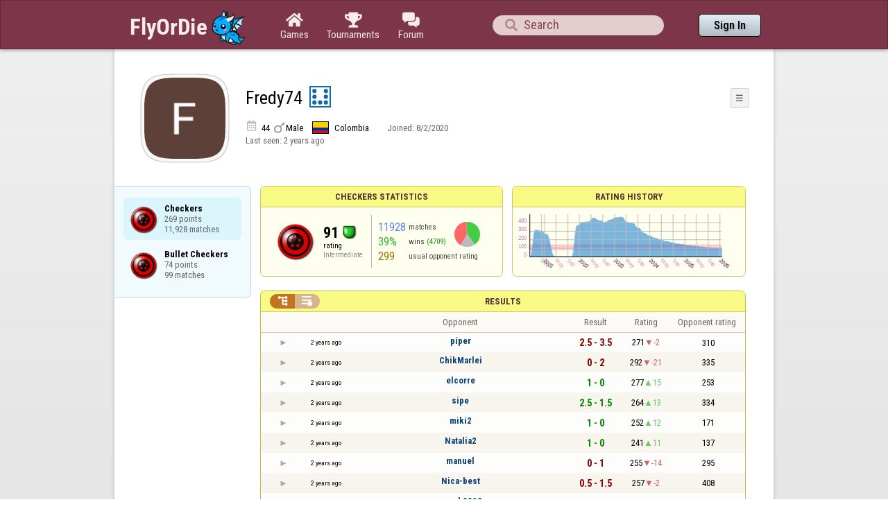

--- FILE ---
content_type: text/html;charset=utf-8
request_url: https://www.flyordie.com/players/Fredy74/Checkers?s=hn
body_size: 12661
content:
<!DOCTYPE html>
<html
data-responsive="true"
class=nhp
lang="en-US"
dir="LTR">
<head>
<meta charset="utf-8">
<script type="text/javascript">F2P={pt:'P',cc:-586,gn:'Checkers',xl:4,na:false,ot:0,s:[],l:function(){slog("debug","f2p l");},b:function(){slog("debug","f2p b");},v:143,sccl:function(s){var a=document.getElementsByClassName("privacySettingsLink");for(var i=0;i<a.length;i++){if(s)a[i].classList.remove("a");else a[i].classList.add("a");}},loc:'en_US',tut:false,lld:[["P1C",function(){(function(w,d,s,l,i){w[l]=w[l]||[];w[l].push({'gtm.start':new Date().getTime(),event:'gtm.js'});var f=d.getElementsByTagName(s)[0],j=d.createElement(s),dl=l!='dataLayer'?'&l='+l:'';j.async=true;j.src=
'https://www.flyordie.com/metrics/gtm.js?id='+i+dl;f.parentNode.insertBefore(j,f);})(window,document,'script','dataLayer','GTM-MJTM797W');}]]};addEventListener("load",function(){slog(F2P.V>=F2P.v?"debug":"warning",(F2P.V>=F2P.v?"f2p v ok ":"f2p v wrong ")+F2P.V+", "+F2P.v+"; "+F2P.s.length);if(F2P.V>=F2P.v)F2P.i({});});</script>
<script src="https://www.flyordie.com/games/config/free-to-play.js?143" defer charset="UTF-8">
</script>
<meta name="viewport" content="width=device-width, initial-scale=1, user-scalable=no"/>
<meta http-equiv="X-UA-Compatible" content="IE=edge">
<meta name="format-detection" content="telephone=no">
<meta name="theme-color" content="#683a45" />
<meta name="google" content="notranslate">
<meta name="robots" content="noindex, notranslate">
<link rel="canonical" href="https://www.flyordie.com/players/Fredy74/Checkers">
<title>Fredy74 - Player Information - Checkers</title>
<link rel="preload" href="/image/newdesign/background18_dup.svg" as="image" />
<link rel="stylesheet" href="/s/player-miz2zf1c.css?s=hn" />
<link rel="preconnect" href="https://fonts.googleapis.com">
<link rel="preconnect" href="https://fonts.gstatic.com" crossorigin>
<link href="https://fonts.googleapis.com/css2?family=Roboto:ital,wght@0,100;0,300;0,400;0,500;0,700;0,900;1,100;1,300;1,400;1,500;1,700;1,900&display=swap" rel="stylesheet">
<link href="https://fonts.googleapis.com/css2?family=Roboto+Condensed:ital,wght@0,100..900;1,100..900&display=swap" rel="stylesheet">
<style>@media screen and (max-width:839.98px){.hf-tabs{display:none;}
.hf-tabs{table-layout:fixed;}
.newHeader{text-shadow:0px 4px 4px rgba(0,0,0,0.25);font-family:"Roboto Condensed";}
.fodTitle{font-weight:700}
}
@media screen and (max-width:839.98px){.initial-tab::after,.tab-shown::after,.statTab::after{content:"";display:block;padding-bottom:7em;}
}</style>
<script>pageRequestID='A119BDF6D261B';syncPos="";wsURL=null;asyncPlayerStatURL="/players/Fredy74/{statID}-NORMAL?game=Checkers&s=hn";d=null;userID=30437614;ratingCategoryBoundaries={"lower":80,"upper":150};ratingHistoryMobileBreakpoint=900;</script>
<script src="/s/player-miz2zf1c.js"></script>
<script>function printLocalDateTime(s){var date=date(s);document.write(date.toLocaleDateString());document.write(" ");document.write(date.toLocaleTimeString([],{hour:"2-digit",minute:"2-digit"}));}function makeDate(timestamp){if(typeof timestamp==="string")return new Date(Date.parse(timestamp));else return new Date(timestamp);}function toDateString(timestamp){return makeDate(timestamp).toLocaleDateString();}function toTimeString(timestamp){return makeDate(timestamp).toLocaleTimeString([],{hour:"2-digit",minute:"2-digit"});
}function toDateTimeString(timestamp){var date=makeDate(timestamp);var s=date.toLocaleDateString();s+=" ";s+=date.toLocaleTimeString([],{hour:"2-digit",minute:"2-digit"});return s;}function toPreciseDateTimeString(timestamp){var date=makeDate(timestamp);var s=date.toLocaleDateString();s+=" ";s+=date.toLocaleTimeString([],{hour:"2-digit",minute:"2-digit",second:"2-digit",fractionalSecondDigits:3});return s;}function printLocalDate(s){var date=makeDate(s);document.write(date.toLocaleDateString());}
function printApproximateLocalDate(time){document.write(toApproximateLocalDate(time));}function toApproximateLocalDate(time){var language=window.navigator.userLanguage||window.navigator.language;var _now=new Date;var _date=makeDate(time);var _days=(Date.UTC(_now.getFullYear(),_now.getMonth(),_now.getDate())-Date.UTC(_date.getFullYear(),_date.getMonth(),_date.getDate()))/86400000;if(_days===0)return"Today";else if(_days===1)return"Yesterday";else var options={weekday:'short',day:'numeric',month:'short'};
if(_date.getFullYear()!=_now.getFullYear())options={year:'numeric',day:'numeric',month:'short'};return _date.toLocaleDateString(language,options);}function toApproximateLocalTime(time,showTimeAlsoIfOld){var _now=new Date;var _date=makeDate(time);var language=window.navigator.userLanguage||window.navigator.language;var _days=(Date.UTC(_now.getFullYear(),_now.getMonth(),_now.getDate())-Date.UTC(_date.getFullYear(),_date.getMonth(),_date.getDate()))/86400000;var localTime=_date.toLocaleTimeString(language,{hour:'2-digit',minute:'2-digit'});
if(_days===0)return"Today "+localTime;else if(_days===1)return"Yesterday "+localTime;else{var options={day:'numeric',month:'short'};if(_days<10)options.weekday="short";if(_date.getFullYear()!=_now.getFullYear())options={year:'numeric',day:'numeric',month:'short'};return _date.toLocaleDateString(language,options)+(showTimeAlsoIfOld?" "+localTime:"");}}function printLocalTime(s){var date=date(s);document.write(date.toLocaleTimeString());}</script>
<script src="/s/player/Fredy74/deferred-Checkers-NORMAL.js?s=hn" async defer></script>
<script>if(this.addEventListener)(function(d,P){d.addEventListener('click',function(e){},false);addEventListener('DOMContentLoaded',function(){var e=d.getElementById('back')||d.getElementById('continue');if(e)try{if(!location.hash)history.pushState("","","#done");addEventListener('hashchange',function(){if(!location.hash){history.pushState("","","#done");e.click();}});}catch(e){}},false);})(document,parent);</script>
</head>
<body data-s="homepage_newheader" class="F O"><div class="f T v"><div class=t><div class="W e newHeader"><div style="max-width:950.0px;" class="F mC"><div style="max-width:950.0px;" class="fi"><div class="f T h"><div class=H><style>@media screen and (min-width: 840px) { .hi-w840gte {display:none !important}}</style><div class="f T hi-w840gte h"><div data-tr="HEADER_HAMBURGER" onclick="openNavDrawer()" onmousedown="event.preventDefault()" class="gf gf headerButton H"></div><style>@media screen and (min-width: 600px) { .hi-w600gte {display:none !important}}</style><a data-tr="HEADER_BRANDNAME" href="/?s=hn" class="W l hi-w600gte fodTitle fodTitle-normal H">FlyOrDie.com</a></div></div><style>@media screen and (max-width: 599.98px) { .hi-w600lt {display:none !important}}</style><a href="/?s=hn" class="hi-w600lt H"><object data="/image/newdesign/sarkany_animalt_3.svg" class="F B fodLogo-3"></object></a><div class=H><div class="f T hf-tabs h"><a href="/?s=hn" class="Vm hf-tabbtn Ho"><div class="W b vm"><div><div class="fi C gf gf"></div></div><div class="c hf-tabbtn-text">Games</div></div></a><a href="//www.flyordie.com/tournaments.html" class="Vm hf-tabbtn Ho"><div class="W b vm"><div><div class="fi C gf gf"></div></div><div class="c hf-tabbtn-text">Tournaments</div></div></a><a href="/forum/?s=hn" class="Vm hf-tabbtn Ho"><div class="W b vm"><div><div class="fi C gf gf"></div></div><div class="c hf-tabbtn-text">Forum</div></div></a></div></div><div class="hi-w600lt searchPlayerTextFieldSpacer H"></div><div class="W Vm Ho"><div class="W b C vm"><div class="Fi searchFieldWrapper"><div class="F O"><input placeholder="Search" class="fi searchPlayerTextField" id="t21014829"><div class="F pt P"><div class="f T"><div class="f e vm"><div class="W b L gf gf searchIcon"></div></div></div></div></div></div></div></div><div class=H><div class="f T h"><a data-tr="HEADER_HOMEBTN" href="/?s=hn" class="f C hi-w840gte gf gf headerButton headerHomeButton H"></a><div class="Vm Ho"><div class="W b vm"><a data-tr="HEADER_SIGNIN" href="/account/sign-in?s=hn&amp;d=%2Fplayers%2FFredy74%2FCheckers%3Fs%3Dhn" class="F B w headerSignInButton">Sign In</a></div></div></div></div></div></div></div></div></div><div class=t><div class="W e"><div class="fi w mhs"></div></div></div><div class="F t"><div class=e><div style="max-width:950.0px;" class="F mC"><div style="max-width:950.0px;" class="fi"><div class="f T"><div class="f e vt"><div class=sheet><div class="W T v"><div class=t><div class="W e headerWrapper"><div class="f T v"><div class=t><div class="W e"><div class="f T headerWithoutTabSwitcher h"><div class=H><div class="f T h"><div style="padding:0px 0px 0px 1.0em;" class=H><div class=F></div></div><div class="pi-c H"><div class="F pi-w"><div class="b w pi-k"></div><div class="b w pi-b"></div><div style="background:url(/s/player-image/581059.png);" class="b w pi-i "></div></div></div></div></div><div class="W Vm Ho"><div class="W b vm"><div class="f T h"><div class="W L nicknameRow H"><div class=b><div class="f T"><pre class="f e vm nickname">Fredy74</pre></div></div><div class=b><div class="f T"><div class="f e vm"><style>@media screen and (max-width: 699.98px) { .hi-w700lt {display:none !important}}</style><div class="Vm hi-w700lt permIcon"><div class="W b vm"><div style="width:2.4em;" title="Level 7" class=F><svg xmlns="http://www.w3.org/2000/svg" viewBox="0 0 30 30"><rect x="1" y="1" width="28" height="28" fill="#fff"/><path d="M28,2V28H2V2H28m2-2H0V30H30V0Z" fill="#106ba8"/><circle cx="7" cy="7" r="3" fill="#106ba8"/><circle cx="15" cy="23" r="3" fill="#106ba8"/><circle cx="23" cy="7" r="3" fill="#106ba8"/><circle cx="23" cy="15" r="3" fill="#106ba8"/><circle cx="23" cy="23" r="3" fill="#106ba8"/><circle cx="7" cy="15" r="3" fill="#106ba8"/><circle cx="7" cy="23" r="3" fill="#106ba8"/></svg></div></div></div></div></div></div></div><div style="min-width:1.0px;width:1.0px;" class="Vm Ho"><div class="W b vm"><div class="f T button-bar h"><div class=H><div class="f T v"><div class=t><div class="W e w bbb popup-menu-button">☰</div></div><div class=t><div class="W e pc"><div style="z-index:2;" onselectstart="return false;" class="f T pt S popup-menu pR v"><div class=t><div class="W e"><a href="/s/signIn?area=Checkers&amp;s=hn&amp;d=%2Fplayers%2FFredy74%2FCheckers%3Fs%3Dhn" class="f T menu-item h"><div style="padding:0px 1.0em 0px 0px;" class=H><div style="color:gray;" class="fi gf gf"></div></div><div style="color:black;" class="W w H">Sign in</div></a></div></div><div class=t><div class="W e"><a href="/search?s=hn&amp;d=%2Fplayers%2FFredy74%2FCheckers%3Fs%3Dhn" class="f T menu-item h"><div style="padding:0px 1.0em 0px 0px;" class=H><div style="color:gray;" class="fi gf gf"></div></div><div style="color:black;" class="W w H">Search Player</div></a></div></div></div></div></div></div></div></div></div></div></div><div class="W T hi-w700lt v"><div class=t><div class="W e L l-ol"><div class=b><div class="f T h"><div class="calendarIcon H"><div class="fi gf gf"></div></div><div class="w age H">44</div><div class="gf gf g-ic H"></div><div class="w gender H">Male</div><div class="vm Ho"><img src="/image/flags/co.svg" class="B ph-flag"></div><div class="w c-l H">Colombia</div></div></div><div class=b><div class="f T l-dl h"><div class="w H">Joined: </div><div class=H id=__3g4s7y></div></div></div></div></div><div class=t><div class="W e"><div class="f T last-seen-panel h"><div class="w H">Last seen: </div><div class="w H">2 years ago</div></div></div></div></div><style>@media screen and (min-width: 700px) { .hi-w700gte {display:none !important}}</style><div class=hi-w700gte><div class="F m-piw"><div class="F Vb"><div class="W b vb"><div class="f T m-pi h"><div class=H><img src="https://www.flyordie.com/image/oldtimer/7.gif" width="14" height="14" class="B dice-small"></div><div class="w oldtimerLabel H">Fanatic</div><div class="W H"></div><div class="vm Ho"><img src="/image/flags/co.svg" class="B ph-flag"></div><div class="gf gf g-ic H"></div><div class="w age H">44</div></div></div></div></div></div></div></div></div></div></div><div class=t><div class="W e hi-w700gte O"><div class="f T tabSwitcher-buttons h"><div onclick="switchTab(&#39;aboutTab&#39;)" onmousedown="event.preventDefault()" class="W c t-b H">About</div><div onclick="switchTab(&#39;statTab&#39;)" onmousedown="event.preventDefault()" class="W c t-b H">Checkers</div><div onclick="switchTab(&#39;gameListTab&#39;)" onmousedown="event.preventDefault()" class="W c t-b H">All games</div></div><div class="F pt P"><div class="f T"><div class="f e vb"><div class="W b w atm atm-3"></div></div></div></div></div></div></div></div></div><div class=t><div class="W e"><div class="f T sheetContent h"><div style="min-width:1.0px;width:1.0px;" class="vt Ho"><div class=glc><div class="F C gameListCenter gameList gameListTab tab-hidden"><div data-u="/players/Fredy74/Checkers?s=hn" style="background-position-y:-1em,4em,-32em" id="gle29817584" class="b gle"><pre class="F w">Checkers
269 points
11,928 matches</pre></div><a style="background-position-y:-1em,4em,-32em" href="/players/Fredy74/CheckersBullet?s=hn" id="gle30646809" class="b gle"><pre class="F w">Bullet Checkers
74 points
99 matches</pre></a></div></div></div><div class=H style="min-width:1.0em"></div><div class="W vt Ho"><div id="playerStatCompWrapper" class=statTab><div class="f T v"><div class=t><div class="W e"><style>@media screen and (min-width: 900px) { .r-w900gte > .ro {display:table-cell} .r-w900gte>.ro>.ri{display:block;height:100%}}</style><div class="f T E r-w900gte"><div class="ro vm" style="width:50.0%;height:50.0%"><div class=ri><div class="f T panel r-p r-p-NORMAL v"><div class=t><div class="W e w hi-w700lt p-c">Checkers statistics</div></div><div class="F t"><div class=e><div class="f T v"><div class=t><div class="W e"><div class="F T mC ratingPanelContent rp-largepadding h"><div class="vm Ho"><div style="background:url(/image/game/64x64/checkers.png) no-repeat;background-size:contain;" class=rp-gameicon></div></div><div class="vm Ho"><div class=ratingCol><div><div class="F T mL h"><div style="font-weight:bold;font-size:2.0em;" class="w H">91</div><div class=H><div style="width:2.0em;height:2.0em;background:url(/image/ratingCategory/board_48.png) -300% 000%;background-size:800% 100%;" class="fi rci"></div></div></div></div><div class="l ratingLabel">rating</div><div class="l ratingCategoryName">Intermediate</div></div></div><div class="Vm resultCountsByCategory Ho"><div class="W b vm"><table class=f><tr><td class="w matchCount">11928</td><td class=w>matches</td><td rowspan="2" class=vm><div class="pie resultCategoryPieChart"><div style="transform: translate(50%, 0) rotate(-1.00deg)" class=pieSegmentOuter><div style="transform: translate(-100%, 0) rotate(144.12deg)" class="pieSegmentInner winsItem"></div></div><div style="transform: translate(50%, 0) rotate(142.12deg)" class=pieSegmentOuter><div style="transform: translate(-100%, 0) rotate(71.11deg)" class="pieSegmentInner drawsItem"></div></div><div style="transform: translate(50%, 0) rotate(212.23deg)" class=pieSegmentOuter><div style="transform: translate(-100%, 0) rotate(147.77deg)" class="pieSegmentInner lossesItem"></div></div></div></td></tr><tr><td class="w winRatio">39%</td><td><div class="f T h"><div class="w H">wins</div><div class="w winCount H">(4709)</div></div></td></tr><tr><td class="w averageOpponentRating">299</td><td colspan="2" class=w>usual opponent rating</td></tr></table></div></div></div></div></div></div></div></div></div></div></div><div class=ro style="min-width:1.0em;width:1.0em;min-height:1.5em;height:1.5em"><div class=ri></div></div><div class="ro vm"><div class=ri><div class="f T panel ratingHistoryPanel v"><div class=t><div class="W e w p-c">Rating History</div></div><div class="F t"><div class="e p"><canvas width="200" data-rh="ߤ0*)()I)n)m)r)))½)½)¦)¥)¤)¯)®)É)è)´)ì)õ)ì)¬)²)á)ŉ)ń)ī)Ī)Ĉ)ñ)Ü)ø)ĩ)ř)Ű)Ō)Ĝ)Ģ)Ą)ı)Ĺ)Ľ)ş)ñ)Ĉ)Ĩ)Ā)ë)Í)¸)·)¶)µ)´)î)í)·)®)č)ü)Ş)Ĵ)Þ)Ā))ê)é)è)ç)Ê)ñ)Ĩ)æ)È)Ç)Æ)Č)ĥ)ĥ)ŀ)ė)Ř)ţ)Ü)î)ę)ē)ċ)Ċ)ĉ)đ)Đ)ď)Ĳ)Ļ)ņ)ı)ĭ)ĩ)ĉ)Š)Û)Ù)ý)Ü)ü)Ĳ)Ģ)Đ)ď)Ď)č)ĕ)ì)ë)ê)õ)Ą)Ļ)Ĉ)ć)Ć)Ý)Ü)ñ)ą)Ð)Ã)´)º)¹)Ø)©)¼)»)Ó)õ)ô)ó)ò)Û)Ú)à)î)´)¹)¸)¢)Æ)Ĺ)ĉ)Ĉ)Ē)ď)ĭ)ċ)ě)ā)Ā)ÿ)þ)ý)ü)û)ú)ù)ø)Ĕ)ê)é)Ö)Ì)Ë)Ê)¸)·)£)¢)¡) )`)_)^)])\)[)Z)Y)X)W)V)U)6)5)4)3)2)1)0)/).)-),)+)*)))(ļ()))Ĝ)ś)Ď)Ś)ž)Ƣ)Ƣ)ž)Ţ)Ţ)Ŗ)ĺ+ĺ)ċ*ċ)Ğ)Ğ)ĕ)ĕ)đ)Œ+Œ)ĺ,ĺ)Ğ)ƪ)Ƨ)Ə)Ǐ)ƿ)Ƒ)Ň)ĩ)ĩ)ĕ)å)å)è)ŧ)Ɠ)ƈ)Ū)Ł)Ł)Ń)ś)ś)ŭ)Ţ)Ů+Ů)ů+ů)Ƃ)ő)ŧ)Ŷ)Ż)Ŗ)ņ)Ŭ)ƞ)ƕ)Ƒ)ǀ)ǔ)ǔ)ƀ)Ə)Ÿ)Ů)Ũ)ƙ)Ɓ)ƪ)Ƨ)Ƨ)ŵ)Ų)Ɓ)ō)Ś)Đ)Ĩ)Ĩ)Ŷ)Ţ)Ƅ)ň)Ţ)ŧ)š)Ŵ)Ŭ)Ĥ)Ē)Ē)ĥ)ţ)ŧ)ƒ)Ʃ)Ǌ)ŗ)Ł)Ł)Ŋ)Ŋ)Ũ)Ŗ)Ź)ů)ŷ)Ƈ)ư)Ʒ+Ʒ)Ɔ)Ƌ)Ɛ)Ŧ)Ŷ)Ɩ)Ƌ)Ɛ)ƀ)ŗ)ŗ)Ơ)ǋ)ƞ)Ɖ)ƛ)ƶ)Ǆ)Ǆ)ǈ)ǈ)Ʊ)Ɗ)Ƌ)Š)Š)Ɔ)Ə)Ɛ)ž)Ʒ)ƍ)Ƒ)Ʊ)ŕ)ŕ)ű)ƀ)ţ)Ŝ)Ŝ)œ)Ɗ)ǆ)Ƽ)Ǣ)ǵ)Ȃ)Ǽ)Ǳ)ǡ)ƹ)ǖ)ǚ)Ń)ŕ)š)Ű)ŵ)ŵ)Ž)ǅ)ǔ)ǝ)ǘ)Ǆ)Ɩ)Ɩ)ǣ)ƌ)ƃ)ǉ)Ǚ)ǂ)ƿ)Ÿ)ř)Ƌ)Ɩ)ƙ)Ơ)ǅ)Ʋ)Ư)Ư)Ʊ)ǂ)ǃ)Ɛ)Ɖ)Ŷ)Ž,Ž)ũ)ŧ)š)Ũ)Ū)ũ)ŕ)ų)Ƒ)Ƭ)ơ)Ű)š)ş)ş)Ű)Ɛ)Ŵ)ō)ķ)ĩ)ľ)ĭ)İ)İ)ǎ)ǋ)ų)ű)Ź)Ş)ǀ)Ʈ)Ɩ)Ɩ)Ư)ƒ)ƙ)ƒ)Ɲ)ı)Ş)ƅ)ƾ)ƭ)Ƣ)Ţ)ż)ż)Ŕ)Ũ)ǈ)Ǆ)ƚ)ƛ)Ź)ŵ)Ż)Ř)ƕ)ƾ)ƃ)Ʃ)Ʒ)Ƒ)Ų)Ƅ)ƌ)Ɨ*Ɨ)Ň)ļ)ŷ)ļ)ů)ļ)Ŏ)ŧ)Ƙ)Ɠ)Ɖ)Ų)Ƌ)Ɖ)ŭ)ř)ƭ)Ŝ)ť)Ɓ)ǆ)ű)Ɩ)Ƈ)ţ)Ɵ)Ƌ)ū)ś)Ť)ǁ)Ǚ)Ǭ)ǃ)Ɛ)Ƙ)Ǉ)Ǡ)ǜ)Ů)Œ)Œ)Ĥ)Ĵ)ŧ)Ŗ)Ř)Ŗ)Ż)ƅ)ś)ŗ)ƺ)Ǆ)Ɛ)Ɛ)Ƭ)ǅ)ƻ)ƨ*ƨ)ź)ƌ)ķ)ĩ)Ɓ)ƿ)Ʋ)Ƃ)Ɯ)Ɣ)Ɵ)Ɖ)Ɖ)Ţ)Ĵ)ŭ)Ń)ũ)Ż)ź)ĺ)ł)ğ)č)ĩ)ľ)ŉ)Ŗ)ŷ)ſ)ŧ)Ŵ)Ŝ)Ĥ)Ż)Ƈ)Ƃ)Ŏ)Ś)ĭ)ÿ)Ĵ)ÿ)ċ)Ɲ)ǔ)ƞ)ƍ)Ƥ)ǂ)Ǥ)Ȇ)Ȇ)Ǽ)ƕ)ƕ)ǂ)ƾ)ư)ǋ)Ƶ)Ƶ)ƴ)Ɲ)ť)Ƣ)ƞ*ƞ)ƥ)ƒ*ƒ)Ƥ)ƻ)ƻ)Ǉ)Ȍ)ƽ)ƶ)ƈ)Ť)Ŵ)ţ)Ƣ)Ū)Ū)ř)ū)ƃ)Ż)ư)Ɯ)ƈ)ơ)ƛ)ľ)ƈ)ǂ)ƻ)ƻ)Ʊ)ǝ)ǝ)ǣ)ǣ)Ƶ)Ƶ)Ɣ)Ɩ)Ĝ)ķ*ķ)Ĵ)Ĺ)Ÿ)Ŋ)Ŋ)Ƃ,Ƃ)ƍ)Ĺ)ň)Ļ)ņ)Ţ)Š)Ŕ)ľ)ľ)Ĳ)Ž)ƕ)Ƹ*Ƹ)ū)Ƅ)Ŧ)ƀ)ţ)ţ)ň)Ō*Ō)Ļ)Ļ)Ż*Ż)ź)Ǆ*Ǆ)ǎ)Ŧ)ş)ŀ)ě)ã)č)ĳ)ĳ)œ)Ŕ)Ŕ)Ž+Ž)ũ)ũ)ŕ)ŕ)ŷ)Ɖ)Ɵ)ƞ)Ɣ)ū)Ű)ƕ)ŋ)ű)ű)Ɔ)Ɔ)ǀ)ƥ)Ū)Ž)Ń)Ĵ)ģ)ė)Ī)Ŝ)Ū)ƕ)ƕ)Ə)Ƃ)ŝ)Ł)Ł)Ě)Ě)Į)ŏ)ƀ*ƀ)Š*Š)Ŭ)Ĩ)ŷ)ų+ų)ž)Ÿ)ś)Ƈ)ż)Ů0Ů)ŭ)Ŭ)ū)Ū)ũ)ũ)Ũ)ŧ)Ŧ)ť)ť)Ť)ţ)Ţ)š)š)Š)ş)Ş)Ş)ŝ)Ŝ)ś)Ś)Ś)ř)Ř)Ř)ŗ)Ŗ)ŕ)ŕ)Ŕ)œ)Œ)Œ)ő)Ő)Ő)ŏ)Ŏ)Ŏ)ō)Ō)Ō)ŋ)Ŋ)ŉ)ŉ)ň)Ň)Ň)ņ)ņ)Ņ)ń)ń)Ń)ł)ł)Ł)ŀ)ŀ)Ŀ)Ŀ)ľ)Ľ)Ľ)ļ)Ļ)Ļ)ĺ)ĺ)Ĺ)ĸ)ĸ)ķ)ķ)Ķ)Ķ)ĵ)Ĵ)Ĵ)ĳ)ĳ)Ĳ)Ĳ)ı)İ)İ)į)į)Į)Į)ĭ)ĭ)Ĭ)ī)ī)Ī)Ī)ĩ)ĩ)Ĩ)Ĩ)ħ)ħ)Ħ)Ħ)ĥ)ĥ)Ĥ)Ĥ)ģ)ģ)Ģ)Ģ)ġ)ġ)Ġ)Ġ)ğ)ğ)Ğ)Ğ)ĝ)ĝ)Ĝ)Ĝ)ě)ě)Ě)Ě)ę*ę)Ę)Ę)ė)ė)Ė)Ė)ĕ)ĕ)Ĕ*Ĕ)ē)ē)Ē)Ē)đ*đ)Đ)Đ)ď)ď)Ď*Ď)č)č)Č)Č)ċ*ċ)Ċ)Ċ)ĉ*ĉ)Ĉ)Ĉ)ć*ć)Ć)Ć)ą*ą)Ą)Ą)ă*ă)Ă*Ă)ā)ā)Ā*Ā)ÿ*ÿ)þ)þ)ý*ý)ü*ü)û*û)ú*ú)ù*ù)ø)ø)÷*÷)ö*ö)õ*õ)ô*ô)ó*ó)ò*ò)ñ+ñ)ð*ð)ï*ï)î*î)í*í)ì+ì)ë*ë)ê*ê)é+é)è*è)ç*ç)æ+æ)å*å)ä+ä)ã+ã)â*â)á+á)à+à)ß*ß)Þ+Þ)Ý+Ý)Ü+Ü)Û+Û)Ú+Ú)Ù+Ù)Ø+Ø)×+×)Ö+Ö)Õ+Õ)Ô+Ô)Ó,Ó)Ò+Ò)Ñ+Ñ)Ð,Ð)Ï+Ï)Î,Î)Í,Í)Ì+Ì)Ë,Ë)Ê,Ê)É,É)È,È)Ç+Ç)Æ-Æ)Å,Å)Ä,Ä)Ã,Ã)Â,Â)Á-Á)À,À)¿-¿)¾,¾)½-½)¼-¼)»,»)º-º)¹-¹)¸-¸)·.·)¶-¶)µ-µ)´-´)³.³)².²)±-±)°.°)¯.¯)®.®)­.­)¬.¬)«/«)ª.ª)©/©)¨.¨)§/§)¦/¦)¥/¥)¤/¤)£0£)¢/¢)¡0¡) / )0)0)1)0)1)0)1)1)1)2)1)2)2)2)3)3)2)4)3)3)4)5)2߶Ȍ" height="100" class="graph P"></canvas></div></div></div></div></div></div></div></div><div class=t style="height:1.5em"></div><div class="F t"><div class=e><div class="f T h"><div class="Vt Ho"><div id="rpw" class="W b vt"><div class="f T resultsPanel v"><div class=t><div class="W e O r-i-mouseArea resultsCaption"><div onclick="switchResultsView()" onmousedown="event.preventDefault()" class="F w resultsCaptionText">Results</div><div class="F L pt P"><div class="Fi Vm"><div style="padding:0px 1.0em 0px 1.0em;" class="W b vm"><div class="f T r-i h"><div class="gf gf r-oi H"></div><div class="gf gf r-ti r-i-inactive H"></div></div></div></div></div></div></div><div class="F t"><div class=e><table class="f d o-t"><thead><tr><td class=Vm><div class="W b c vm"></div></td><td class="Vm hi-w700lt"><div class="W b l vm"></div></td><td style="width:100.0%;" class=Vm><div class="W b c vm">Opponent</div></td><td class=Vm><div class="W b c vm">Result</div></td><td class=Vm><div class="W b c vm">Rating</div></td><td class="Vm hi-w700lt orc"><div class="W b c vm">Opponent rating</div></td></tr></thead><tr class=o-t><td class=Vm><div class="W b C vm"><div onselectstart="return false;" class="Fi w S n-i"></div></div></td><td class="vm hi-w700lt"><div title="2023-07-13" class="l series-date">2 years ago</div></td><td style="width:100.0%;"><div class="f T v"><div class=t><div class="W e Vm o-nc"><div class="W b C vm"><a data-tr="RESULT-PLAYER" href="/players/piper/Checkers?s=hn" class="Fi el o-n">piper</a></div></div></div><div class=t><div class="W e Vm hi-w700gte opponent-rating"><div class="W b c vm">(310)</div></div></div></div></td><td class=Vm><div class="W b C vm"><div class="Fi"><div class="f T"><div class="f e vm"><div class="c s-l">2.5 - 3.5</div></div></div></div></div></td><td class=Vm><div class="W b vm"><div class="F T mC h"><div class="w H">271</div><div class="w r-d H">-2</div></div></div></td><td class="Vm hi-w700lt orc"><div class="W b c vm">310</div></td></tr><tr class="o-t even"><td class=Vm><div class="W b C vm"><div onselectstart="return false;" class="Fi w S n-i"></div></div></td><td class="vm hi-w700lt"><div title="2023-07-13" class="l series-date">2 years ago</div></td><td style="width:100.0%;"><div class="f T v"><div class=t><div class="W e Vm o-nc"><div class="W b C vm"><a data-tr="RESULT-PLAYER" href="/players/ChikMarlei/Checkers?s=hn" class="Fi el o-n">ChikMarlei</a></div></div></div><div class=t><div class="W e Vm hi-w700gte opponent-rating"><div class="W b c vm">(335)</div></div></div></div></td><td class=Vm><div class="W b C vm"><div class="Fi"><div class="f T"><div class="f e vm"><div class="c s-l">0 - 2</div></div></div></div></div></td><td class=Vm><div class="W b vm"><div class="F T mC h"><div class="w H">292</div><div class="w r-d H">-21</div></div></div></td><td class="Vm hi-w700lt orc"><div class="W b c vm">335</div></td></tr><tr class=o-t><td class=Vm><div class="W b C vm"><div onselectstart="return false;" class="Fi w S n-i"></div></div></td><td class="vm hi-w700lt"><div title="2023-07-13" class="l series-date">2 years ago</div></td><td style="width:100.0%;"><div class="f T v"><div class=t><div class="W e Vm o-nc"><div class="W b C vm"><a data-tr="RESULT-PLAYER" href="/players/elcorre/Checkers?s=hn" class="Fi el o-n">elcorre</a></div></div></div><div class=t><div class="W e Vm hi-w700gte opponent-rating"><div class="W b c vm">(253)</div></div></div></div></td><td class=Vm><div class="W b C vm"><div class="Fi"><div class="f T"><div class="f e vm"><div class="c s-w">1 - 0</div></div></div></div></div></td><td class=Vm><div class="W b vm"><div class="F T mC h"><div class="w H">277</div><div class="w r-u H">15</div></div></div></td><td class="Vm hi-w700lt orc"><div class="W b c vm">253</div></td></tr><tr class="o-t even"><td class=Vm><div class="W b C vm"><div onselectstart="return false;" class="Fi w S n-i"></div></div></td><td class="vm hi-w700lt"><div title="2023-07-13" class="l series-date">2 years ago</div></td><td style="width:100.0%;"><div class="f T v"><div class=t><div class="W e Vm o-nc"><div class="W b C vm"><a data-tr="RESULT-PLAYER" href="/players/sipe/Checkers?s=hn" class="Fi el o-n">sipe</a></div></div></div><div class=t><div class="W e Vm hi-w700gte opponent-rating"><div class="W b c vm">(334)</div></div></div></div></td><td class=Vm><div class="W b C vm"><div class="Fi"><div class="f T"><div class="f e vm"><div class="c s-w">2.5 - 1.5</div></div></div></div></div></td><td class=Vm><div class="W b vm"><div class="F T mC h"><div class="w H">264</div><div class="w r-u H">13</div></div></div></td><td class="Vm hi-w700lt orc"><div class="W b c vm">334</div></td></tr><tr class=o-t><td class=Vm><div class="W b C vm"><div onselectstart="return false;" class="Fi w S n-i"></div></div></td><td class="vm hi-w700lt"><div title="2023-07-13" class="l series-date">2 years ago</div></td><td style="width:100.0%;"><div class="f T v"><div class=t><div class="W e Vm o-nc"><div class="W b C vm"><a data-tr="RESULT-PLAYER" href="/players/miki2/Checkers?s=hn" class="Fi el o-n">miki2</a></div></div></div><div class=t><div class="W e Vm hi-w700gte opponent-rating"><div class="W b c vm">(171)</div></div></div></div></td><td class=Vm><div class="W b C vm"><div class="Fi"><div class="f T"><div class="f e vm"><div class="c s-w">1 - 0</div></div></div></div></div></td><td class=Vm><div class="W b vm"><div class="F T mC h"><div class="w H">252</div><div class="w r-u H">12</div></div></div></td><td class="Vm hi-w700lt orc"><div class="W b c vm">171</div></td></tr><tr class="o-t even"><td class=Vm><div class="W b C vm"><div onselectstart="return false;" class="Fi w S n-i"></div></div></td><td class="vm hi-w700lt"><div title="2023-07-13" class="l series-date">2 years ago</div></td><td style="width:100.0%;"><div class="f T v"><div class=t><div class="W e Vm o-nc"><div class="W b C vm"><a data-tr="RESULT-PLAYER" href="/players/Natalia2/Checkers?s=hn" class="Fi el o-n">Natalia2</a></div></div></div><div class=t><div class="W e Vm hi-w700gte opponent-rating"><div class="W b c vm">(137)</div></div></div></div></td><td class=Vm><div class="W b C vm"><div class="Fi"><div class="f T"><div class="f e vm"><div class="c s-w">1 - 0</div></div></div></div></div></td><td class=Vm><div class="W b vm"><div class="F T mC h"><div class="w H">241</div><div class="w r-u H">11</div></div></div></td><td class="Vm hi-w700lt orc"><div class="W b c vm">137</div></td></tr><tr class=o-t><td class=Vm><div class="W b C vm"><div onselectstart="return false;" class="Fi w S n-i"></div></div></td><td class="vm hi-w700lt"><div title="2023-07-13" class="l series-date">2 years ago</div></td><td style="width:100.0%;"><div class="f T v"><div class=t><div class="W e Vm o-nc"><div class="W b C vm"><a data-tr="RESULT-PLAYER" href="/players/manuel/Checkers?s=hn" class="Fi el o-n">manuel</a></div></div></div><div class=t><div class="W e Vm hi-w700gte opponent-rating"><div class="W b c vm">(295)</div></div></div></div></td><td class=Vm><div class="W b C vm"><div class="Fi"><div class="f T"><div class="f e vm"><div class="c s-l">0 - 1</div></div></div></div></div></td><td class=Vm><div class="W b vm"><div class="F T mC h"><div class="w H">255</div><div class="w r-d H">-14</div></div></div></td><td class="Vm hi-w700lt orc"><div class="W b c vm">295</div></td></tr><tr class="o-t even"><td class=Vm><div class="W b C vm"><div onselectstart="return false;" class="Fi w S n-i"></div></div></td><td class="vm hi-w700lt"><div title="2023-07-13" class="l series-date">2 years ago</div></td><td style="width:100.0%;"><div class="f T v"><div class=t><div class="W e Vm o-nc"><div class="W b C vm"><a data-tr="RESULT-PLAYER" href="/players/Nica-best/Checkers?s=hn" class="Fi el o-n">Nica-best</a></div></div></div><div class=t><div class="W e Vm hi-w700gte opponent-rating"><div class="W b c vm">(408)</div></div></div></div></td><td class=Vm><div class="W b C vm"><div class="Fi"><div class="f T"><div class="f e vm"><div class="c s-l">0.5 - 1.5</div></div></div></div></div></td><td class=Vm><div class="W b vm"><div class="F T mC h"><div class="w H">257</div><div class="w r-d H">-2</div></div></div></td><td class="Vm hi-w700lt orc"><div class="W b c vm">408</div></td></tr><tr class=o-t><td class=Vm><div class="W b C vm"><div onselectstart="return false;" class="Fi w S n-i"></div></div></td><td class="vm hi-w700lt"><div title="2023-07-13" class="l series-date">2 years ago</div></td><td style="width:100.0%;"><div class="f T v"><div class=t><div class="W e Vm o-nc"><div class="W b C vm"><a data-tr="RESULT-PLAYER" href="/players/marek0912/Checkers?s=hn" class="Fi el o-n">marek0912</a></div></div></div><div class=t><div class="W e Vm hi-w700gte opponent-rating"><div class="W b c vm">(466)</div></div></div></div></td><td class=Vm><div class="W b C vm"><div class="Fi"><div class="f T"><div class="f e vm"><div class="c s-l">0 - 1</div></div></div></div></div></td><td class=Vm><div class="W b vm"><div class="F T mC h"><div class="w H">265</div><div class="w r-d H">-8</div></div></div></td><td class="Vm hi-w700lt orc"><div class="W b c vm">466</div></td></tr><tr class="o-t even"><td class=Vm><div class="W b C vm"><div onselectstart="return false;" class="Fi w S n-i"></div></div></td><td class="vm hi-w700lt"><div title="2023-07-13" class="l series-date">2 years ago</div></td><td style="width:100.0%;"><div class="f T v"><div class=t><div class="W e Vm o-nc"><div class="W b C vm"><a data-tr="RESULT-PLAYER" href="/players/turoar/Checkers?s=hn" class="Fi el o-n">turoar</a></div></div></div><div class=t><div class="W e Vm hi-w700gte opponent-rating"><div class="W b c vm">(357)</div></div></div></div></td><td class=Vm><div class="W b C vm"><div class="Fi"><div class="f T"><div class="f e vm"><div class="c s-l">0.5 - 1.5</div></div></div></div></div></td><td class=Vm><div class="W b vm"><div class="F T mC h"><div class="w H">271</div><div class="w r-d H">-6</div></div></div></td><td class="Vm hi-w700lt orc"><div class="W b c vm">357</div></td></tr><tr class=o-t><td class=Vm><div class="W b C vm"><div onselectstart="return false;" class="Fi w S n-i"></div></div></td><td class="vm hi-w700lt"><div title="2023-07-13" class="l series-date">2 years ago</div></td><td style="width:100.0%;"><div class="f T v"><div class=t><div class="W e Vm o-nc"><div class="W b C vm"><a data-tr="RESULT-PLAYER" href="/players/starwar+2015/Checkers?s=hn" class="Fi el o-n">starwar 2015</a></div></div></div><div class=t><div class="W e Vm hi-w700gte opponent-rating"><div class="W b c vm">(279)</div></div></div></div></td><td class=Vm><div class="W b C vm"><div class="Fi"><div class="f T"><div class="f e vm"><div class="c s-l">0 - 1</div></div></div></div></div></td><td class=Vm><div class="W b vm"><div class="F T mC h"><div class="w H">287</div><div class="w r-d H">-16</div></div></div></td><td class="Vm hi-w700lt orc"><div class="W b c vm">279</div></td></tr><tr class="o-t even"><td class=Vm><div class="W b C vm"><div onselectstart="return false;" class="Fi w S n-i"></div></div></td><td class="vm hi-w700lt"><div title="2023-07-13" class="l series-date">2 years ago</div></td><td style="width:100.0%;"><div class="f T v"><div class=t><div class="W e Vm o-nc"><div class="W b C vm"><a data-tr="RESULT-PLAYER" href="/players/MUNERETTO/Checkers?s=hn" class="Fi el o-n">MUNERETTO</a></div></div></div><div class=t><div class="W e Vm hi-w700gte opponent-rating"><div class="W b c vm">(273)</div></div></div></div></td><td class=Vm><div class="W b C vm"><div class="Fi"><div class="f T"><div class="f e vm"><div class="c s-l">1 - 3</div></div></div></div></div></td><td class=Vm><div class="W b vm"><div class="F T mC h"><div class="w H">305</div><div class="w r-d H">-18</div></div></div></td><td class="Vm hi-w700lt orc"><div class="W b c vm">273</div></td></tr><tr class=o-t><td class=Vm><div class="W b C vm"><div onselectstart="return false;" class="Fi w S n-i"></div></div></td><td class="vm hi-w700lt"><div title="2023-07-13" class="l series-date">2 years ago</div></td><td style="width:100.0%;"><div class="f T v"><div class=t><div class="W e Vm o-nc"><div class="W b C vm"><a data-tr="RESULT-PLAYER" href="/players/elmarrano/Checkers?s=hn" class="Fi el o-n">elmarrano</a></div></div></div><div class=t><div class="W e Vm hi-w700gte opponent-rating"><div class="W b c vm">(377)</div></div></div></div></td><td class=Vm><div class="W b C vm"><div class="Fi"><div class="f T"><div class="f e vm"><div class="c s-l">0 - 2</div></div></div></div></div></td><td class=Vm><div class="W b vm"><div class="F T mC h"><div class="w H">326</div><div class="w r-d H">-21</div></div></div></td><td class="Vm hi-w700lt orc"><div class="W b c vm">377</div></td></tr><tr class="o-t even"><td class=Vm><div class="W b C vm"><div onselectstart="return false;" class="Fi w S n-i"></div></div></td><td class="vm hi-w700lt"><div title="2023-07-13" class="l series-date">2 years ago</div></td><td style="width:100.0%;"><div class="f T v"><div class=t><div class="W e Vm o-nc"><div class="W b C vm"><a data-tr="RESULT-PLAYER" href="/players/OneDon7/Checkers?s=hn" class="Fi el o-n">OneDon7</a></div></div></div><div class=t><div class="W e Vm hi-w700gte opponent-rating"><div class="W b c vm">(414)</div></div></div></div></td><td class=Vm><div class="W b C vm"><div class="Fi"><div class="f T"><div class="f e vm"><div class="c s-w">1 - 0</div></div></div></div></div></td><td class=Vm><div class="W b vm"><div class="F T mC h"><div class="w H">305</div><div class="w r-u H">21</div></div></div></td><td class="Vm hi-w700lt orc"><div class="W b c vm">414</div></td></tr><tr class=o-t><td class=Vm><div class="W b C vm"><div onselectstart="return false;" class="Fi w S n-i"></div></div></td><td class="vm hi-w700lt"><div title="2023-07-13" class="l series-date">2 years ago</div></td><td style="width:100.0%;"><div class="f T v"><div class=t><div class="W e Vm o-nc"><div class="W b C vm"><a data-tr="RESULT-PLAYER" href="/players/JMATUTETA/Checkers?s=hn" class="Fi el o-n">JMATUTETA</a></div></div></div><div class=t><div class="W e Vm hi-w700gte opponent-rating"><div class="W b c vm">(249)</div></div></div></div></td><td class=Vm><div class="W b C vm"><div class="Fi"><div class="f T"><div class="f e vm"><div class="c s-w">5 - 2</div></div></div></div></div></td><td class=Vm><div class="W b vm"><div class="F T mC h"><div class="w H">296</div><div class="w r-u H">9</div></div></div></td><td class="Vm hi-w700lt orc"><div class="W b c vm">249</div></td></tr><tr class="o-t even"><td class=Vm><div class="W b C vm"><div onselectstart="return false;" class="Fi w S n-i"></div></div></td><td class="vm hi-w700lt"><div title="2023-07-13" class="l series-date">2 years ago</div></td><td style="width:100.0%;"><div class="f T v"><div class=t><div class="W e Vm o-nc"><div class="W b C vm"><a data-tr="RESULT-PLAYER" href="/players/%E1%AC%84%F0%9D%93%B5%F0%9D%93%BE%F0%9D%93%B1%E0%BF%90+%E1%A4%A2/Checkers?s=hn" class="Fi el o-n">ᬄ𝓵𝓾𝓱࿐ ᤢ</a></div></div></div><div class=t><div class="W e Vm hi-w700gte opponent-rating"><div class="W b c vm">(329)</div></div></div></div></td><td class=Vm><div class="W b C vm"><div class="Fi"><div class="f T"><div class="f e vm"><div class="c s-w">1 - 0</div></div></div></div></div></td><td class=Vm><div class="W b vm"><div class="F T mC h"><div class="w H">278</div><div class="w r-u H">18</div></div></div></td><td class="Vm hi-w700lt orc"><div class="W b c vm">329</div></td></tr><tr class=o-t><td class=Vm><div class="W b C vm"><div onselectstart="return false;" class="Fi w S n-i"></div></div></td><td class="vm hi-w700lt"><div title="2023-07-13" class="l series-date">2 years ago</div></td><td style="width:100.0%;"><div class="f T v"><div class=t><div class="W e Vm o-nc"><div class="W b C vm"><a data-tr="RESULT-PLAYER" href="/players/eduardovich/Checkers?s=hn" class="Fi el o-n">eduardovich</a></div></div></div><div class=t><div class="W e Vm hi-w700gte opponent-rating"><div class="W b c vm">(293)</div></div></div></div></td><td class=Vm><div class="W b C vm"><div class="Fi"><div class="f T"><div class="f e vm"><div class="c s-l">0 - 2</div></div></div></div></div></td><td class=Vm><div class="W b vm"><div class="F T mC h"><div class="w H">303</div><div class="w r-d H">-25</div></div></div></td><td class="Vm hi-w700lt orc"><div class="W b c vm">293</div></td></tr><tr class="o-t even"><td class=Vm><div class="W b C vm"><div onselectstart="return false;" class="Fi w S n-i"></div></div></td><td class="vm hi-w700lt"><div title="2023-07-13" class="l series-date">2 years ago</div></td><td style="width:100.0%;"><div class="f T v"><div class=t><div class="W e Vm o-nc"><div class="W b C vm"><a data-tr="RESULT-PLAYER" href="/players/ricomel/Checkers?s=hn" class="Fi el o-n">ricomel</a></div></div></div><div class=t><div class="W e Vm hi-w700gte opponent-rating"><div class="W b c vm">(396)</div></div></div></div></td><td class=Vm><div class="W b C vm"><div class="Fi"><div class="f T"><div class="f e vm"><div class="c s-l">0 - 1</div></div></div></div></div></td><td class=Vm><div class="W b vm"><div class="F T mC h"><div class="w H">315</div><div class="w r-d H">-12</div></div></div></td><td class="Vm hi-w700lt orc"><div class="W b c vm">396</div></td></tr><tr class=o-t><td class=Vm><div class="W b C vm"><div onselectstart="return false;" class="Fi w S n-i"></div></div></td><td class="vm hi-w700lt"><div title="2023-07-12" class="l series-date">2 years ago</div></td><td style="width:100.0%;"><div class="f T v"><div class=t><div class="W e Vm o-nc"><div class="W b C vm"><a data-tr="RESULT-PLAYER" href="/players/MS+ATRUSHI/Checkers?s=hn" class="Fi el o-n">MS ATRUSHI</a></div></div></div><div class=t><div class="W e Vm hi-w700gte opponent-rating"><div class="W b c vm">(248)</div></div></div></div></td><td class=Vm><div class="W b C vm"><div class="Fi"><div class="f T"><div class="f e vm"><div class="c s-d">1 - 1</div></div></div></div></div></td><td class=Vm><div class="W b vm"><div class="F T mC h"><div class="w H">320</div><div class="w r-d H">-5</div></div></div></td><td class="Vm hi-w700lt orc"><div class="W b c vm">248</div></td></tr></table></div></div></div></div></div></div></div></div></div></div></div><div style="min-width:1.0px;width:1.0px;" class=Ho><div class="F Vt aboutTab tab-hidden"><div class="W b vt"><div style="padding:0px 0px 1.0em 0px;" class=hi-w700gte><div class="f T v"><div class=t><div class="W e"><div class="F T mL h"><div class=H><div style="width:1.5em;" class="fi gf gf aboutTab_font"></div></div><div class="w aboutTab_label H">Last seen:&nbsp;</div><div class="aboutTab_value H" id=__3g4s83></div></div></div></div><div class=t1></div><div class=t><div class="W e"><div class="F T mL h"><div class=H><div style="width:1.5em;" class="fi gf gf aboutTab_font"></div></div><div class="w aboutTab_label H">Joined:&nbsp;</div><div class="aboutTab_value H" id=__3g4s84></div></div></div></div><div class=t1></div><div class=t><div class="W e"><div class="f T v"></div></div></div></div></div></div></div></div></div></div></div></div></div></div></div></div></div></div></div><div class=t><div class="W e footerWrapper"><div class="f T footer v"><div class=t><div class="W e C"><div onclick="openLanguageSelector()" onmousedown="event.preventDefault()" class="b footerLink languageFooterLink hm hv"><div class="b gf gf"></div><div class="b w languageFooterLinkText">English</div></div><a href="http://www.flyordie.com/legal.html" class="b w footerLink">Terms of Service</a><a href="//www.flyordie.com/legal.html#privacy" class="b w footerLink">Privacy Policy</a><a href="javascript:F2P.ccfg()" class="b w a footerLink privacySettingsLink">Privacy Settings</a><a href="/contact-support?s=hn" class="b w footerLink">Contact us</a></div></div><div class=t><div class="W e C footerFindUsOnSocialMedia"><pre class="i footerFindUsOnSocialMediaLabel">Find us on:</pre><a href="https://www.facebook.com/FlyOrDieCom" class="gf gf footerSocialMediaIcon"></a></div></div><div class=t><div class="W e C copyrightText"><pre class="i copyrightLine1">Copyright © 2001-2026 FlyOrDie Free Games Online.</pre><div class="i C"><pre class=i>FlyOrDie® is a registered trademark of </pre><a href="//solware.com" class=C><pre class=i>Solware Ltd</pre></a><pre class=i>.</pre></div></div></div></div></div></div></div><div onclick="navDrawerWrapperClicked(event)" onmousedown="event.preventDefault()" id="navDrawerWrapper" class="F L PT a P"><div style="max-height:100.0%;" id="navDrawer" class="Fi s"><div class="f T v"><div class=t><a href="/?s=hn" class="W e navDrawerItem"><div class="F T mL h"><div style="padding:0px 0px 0px 1.5em;" class=H><div class="fi C gf gf"></div></div><div class="W w navDrawerItemText H">Home</div></div></a></div><div class=t><a href="/?s=hn" class="W e navDrawerItem"><div class="F T mL h"><div style="padding:0px 0px 0px 1.5em;" class=H><div class="fi gf gf"></div></div><div class="W w navDrawerItemText H">Games</div></div></a></div><div class=t><a href="/board-games?s=hn" class="W e navDrawerItem"><div class="F T mL h"><div style="padding:0px 0px 0px 2.5em;" class=H><div class="fi gf gf"></div></div><div class="W w navDrawerItemText H">Board Games</div></div></a></div><div class=t><a href="/billiards?s=hn" class="W e navDrawerItem"><div class="F T mL h"><div style="padding:0px 0px 0px 2.5em;" class=H><div class="fi gf gf"></div></div><div class="W w navDrawerItemText H">3D Billiards</div></div></a></div><div class=t><a href="/curling?s=hn" class="W e navDrawerItem"><div class="F T mL h"><div style="padding:0px 0px 0px 2.5em;" class=H><div class="fi gf gf"></div></div><div class="W w navDrawerItemText H">Curling</div></div></a></div><div class=t><a href="/bowling?s=hn" class="W e navDrawerItem"><div class="F T mL h"><div style="padding:0px 0px 0px 2.5em;" class=H><div class="fi gf gf"></div></div><div class="W w navDrawerItemText H">Bowling</div></div></a></div><div class=t><a href="//www.flyordie.com/tournaments.html" class="W e navDrawerItem"><div class="F T mL h"><div style="padding:0px 0px 0px 1.5em;" class=H><div class="fi gf gf"></div></div><div class="W w navDrawerItemText H">Tournament Calendar</div></div></a></div><div class=t><a href="/grandprix/?s=hn" class="W e navDrawerItem"><div class="F T mL h"><div style="padding:0px 0px 0px 1.5em;" class=H><div class="fi gf gf"></div></div><div class="W w navDrawerItemText H">Grand Prix</div></div></a></div><div class="F t"><div id="navDrawerCenterEmpty" class=e></div></div><div class=t><a href="/search?s=hn" class="W e navDrawerItem"><div class="F T mL h"><div style="padding:0px 0px 0px 1.5em;" class=H><div class="fi gf gf"></div></div><div class="W w navDrawerItemText H">Search</div></div></a></div><div class=t><a href="/forum/?s=hn" class="W e navDrawerItem"><div class="F T mL h"><div style="padding:0px 0px 0px 1.5em;" class=H><div class="fi C gf gf"></div></div><div class="W w navDrawerItemText H">Community Forum</div></div></a></div><div class=t><a href="/contact-support?s=hn" class="W e navDrawerItem"><div class="F T mL h"><div style="padding:0px 0px 0px 1.5em;" class=H><div class="fi gf gf"></div></div><div class="W w navDrawerItemText H">Contact</div></div></a></div><div class=t><a href="http://www.flyordie.com/legal.html" target="_blank" class="W e navDrawerItem"><div class="F T mL h"><div style="padding:0px 0px 0px 1.5em;" class=H><div class="fi gf gf"></div></div><div class="W w navDrawerItemText H">Terms &amp; Conditions</div></div></a></div><div class=t><a href="javascript:F2P.ccfg()" class="W e a navDrawerItem privacySettingsLink"><div class="F T mL h"><div style="padding:0px 0px 0px 1.5em;" class=H><div class="fi gf gf"></div></div><div class="W w navDrawerItemText H">Privacy Settings</div></div></a></div><div class=t><div onclick="openLanguageSelector()" onmousedown="event.preventDefault()" class="W e navDrawerItem"><div class="F T mL h"><div style="padding:0px 0px 0px 1.5em;" class=H><div class="fi gf gf"></div></div><div class="W w navDrawerItemText H">English</div></div></div></div></div></div></div><div id="languageSelector" class="F pt O P"><div class="f T"><div class="f e vm languageSelectorVCenter"><div class=languageSelectorHCenter><div class="F T mC languageSelectorDialog v"><div class=t><div class="W e O"><div class="F w languageSelectorHeading">Languages</div><div class="F C pt P"><div class="fi R"><div class="Fi"><div onclick="closeLanguageSelector()" onmousedown="event.preventDefault()" class="fi PT gf gf navDrawerClose"></div></div></div></div></div></div><div class="F t"><div class="e p"><div style="max-height:100.0%;" class="s P"><div class="f T v"><div class=t><div class="W e"><div class="f T languageSelectorRow h"><div class=H><div onclick="setLanguage(&#39;en_US&#39;)" onmousedown="event.preventDefault()" class="f T languageTile languageTile-selected v"><div class=t><div class="W e w languageTile-langInItself">English</div></div><div class=t><div class="W e w languageTile-langInPageLang">English</div></div></div></div><div class=H></div></div></div></div><div style="height:1.0px;" class=t><div class=e><div class="fi w languageSelectorDivider"></div></div></div><div class=t><div class="W e"><div class="f T languageSelectorRow h"><div class=H><div onclick="setLanguage(&#39;az&#39;)" onmousedown="event.preventDefault()" class="f T languageTile v"><div class=t><div class="W e w languageTile-langInItself">azərbaycan</div></div><div class=t><div class="W e w languageTile-langInPageLang">Azerbaijani</div></div></div></div><div class=H><div onclick="setLanguage(&#39;bs&#39;)" onmousedown="event.preventDefault()" class="f T languageTile v"><div class=t><div class="W e w languageTile-langInItself">bosanski</div></div><div class=t><div class="W e w languageTile-langInPageLang">Bosnian</div></div></div></div></div></div></div><div class=t><div class="W e"><div class="f T languageSelectorRow h"><div class=H><div onclick="setLanguage(&#39;cs&#39;)" onmousedown="event.preventDefault()" class="f T languageTile v"><div class=t><div class="W e w languageTile-langInItself">čeština</div></div><div class=t><div class="W e w languageTile-langInPageLang">Czech</div></div></div></div><div class=H><div onclick="setLanguage(&#39;cy&#39;)" onmousedown="event.preventDefault()" class="f T languageTile v"><div class=t><div class="W e w languageTile-langInItself">Cymraeg</div></div><div class=t><div class="W e w languageTile-langInPageLang">Welsh</div></div></div></div></div></div></div><div class=t><div class="W e"><div class="f T languageSelectorRow h"><div class=H><div onclick="setLanguage(&#39;da&#39;)" onmousedown="event.preventDefault()" class="f T languageTile v"><div class=t><div class="W e w languageTile-langInItself">dansk</div></div><div class=t><div class="W e w languageTile-langInPageLang">Danish</div></div></div></div><div class=H><div onclick="setLanguage(&#39;de&#39;)" onmousedown="event.preventDefault()" class="f T languageTile v"><div class=t><div class="W e w languageTile-langInItself">Deutsch</div></div><div class=t><div class="W e w languageTile-langInPageLang">German</div></div></div></div></div></div></div><div class=t><div class="W e"><div class="f T languageSelectorRow h"><div class=H><div onclick="setLanguage(&#39;et&#39;)" onmousedown="event.preventDefault()" class="f T languageTile v"><div class=t><div class="W e w languageTile-langInItself">eesti</div></div><div class=t><div class="W e w languageTile-langInPageLang">Estonian</div></div></div></div><div class=H><div onclick="setLanguage(&#39;en&#39;)" onmousedown="event.preventDefault()" class="f T languageTile v"><div class=t><div class="W e w languageTile-langInItself">English</div></div><div class=t><div class="W e w languageTile-langInPageLang">English</div></div></div></div></div></div></div><div class=t><div class="W e"><div class="f T languageSelectorRow h"><div class=H><div onclick="setLanguage(&#39;es&#39;)" onmousedown="event.preventDefault()" class="f T languageTile v"><div class=t><div class="W e w languageTile-langInItself">español</div></div><div class=t><div class="W e w languageTile-langInPageLang">Spanish</div></div></div></div><div class=H><div onclick="setLanguage(&#39;eu&#39;)" onmousedown="event.preventDefault()" class="f T languageTile v"><div class=t><div class="W e w languageTile-langInItself">euskara</div></div><div class=t><div class="W e w languageTile-langInPageLang">Basque</div></div></div></div></div></div></div><div class=t><div class="W e"><div class="f T languageSelectorRow h"><div class=H><div onclick="setLanguage(&#39;fr&#39;)" onmousedown="event.preventDefault()" class="f T languageTile v"><div class=t><div class="W e w languageTile-langInItself">français</div></div><div class=t><div class="W e w languageTile-langInPageLang">French</div></div></div></div><div class=H><div onclick="setLanguage(&#39;hr&#39;)" onmousedown="event.preventDefault()" class="f T languageTile v"><div class=t><div class="W e w languageTile-langInItself">hrvatski</div></div><div class=t><div class="W e w languageTile-langInPageLang">Croatian</div></div></div></div></div></div></div><div class=t><div class="W e"><div class="f T languageSelectorRow h"><div class=H><div onclick="setLanguage(&#39;id&#39;)" onmousedown="event.preventDefault()" class="f T languageTile v"><div class=t><div class="W e w languageTile-langInItself">Indonesia</div></div><div class=t><div class="W e w languageTile-langInPageLang">Indonesian</div></div></div></div><div class=H><div onclick="setLanguage(&#39;zu&#39;)" onmousedown="event.preventDefault()" class="f T languageTile v"><div class=t><div class="W e w languageTile-langInItself">isiZulu</div></div><div class=t><div class="W e w languageTile-langInPageLang">Zulu</div></div></div></div></div></div></div><div class=t><div class="W e"><div class="f T languageSelectorRow h"><div class=H><div onclick="setLanguage(&#39;is&#39;)" onmousedown="event.preventDefault()" class="f T languageTile v"><div class=t><div class="W e w languageTile-langInItself">íslenska</div></div><div class=t><div class="W e w languageTile-langInPageLang">Icelandic</div></div></div></div><div class=H><div onclick="setLanguage(&#39;it&#39;)" onmousedown="event.preventDefault()" class="f T languageTile v"><div class=t><div class="W e w languageTile-langInItself">italiano</div></div><div class=t><div class="W e w languageTile-langInPageLang">Italian</div></div></div></div></div></div></div><div class=t><div class="W e"><div class="f T languageSelectorRow h"><div class=H><div onclick="setLanguage(&#39;lv&#39;)" onmousedown="event.preventDefault()" class="f T languageTile v"><div class=t><div class="W e w languageTile-langInItself">latviešu</div></div><div class=t><div class="W e w languageTile-langInPageLang">Latvian</div></div></div></div><div class=H><div onclick="setLanguage(&#39;lt&#39;)" onmousedown="event.preventDefault()" class="f T languageTile v"><div class=t><div class="W e w languageTile-langInItself">lietuvių</div></div><div class=t><div class="W e w languageTile-langInPageLang">Lithuanian</div></div></div></div></div></div></div><div class=t><div class="W e"><div class="f T languageSelectorRow h"><div class=H><div onclick="setLanguage(&#39;hu&#39;)" onmousedown="event.preventDefault()" class="f T languageTile v"><div class=t><div class="W e w languageTile-langInItself">magyar</div></div><div class=t><div class="W e w languageTile-langInPageLang">Hungarian</div></div></div></div><div class=H><div onclick="setLanguage(&#39;mt&#39;)" onmousedown="event.preventDefault()" class="f T languageTile v"><div class=t><div class="W e w languageTile-langInItself">Malti</div></div><div class=t><div class="W e w languageTile-langInPageLang">Maltese</div></div></div></div></div></div></div><div class=t><div class="W e"><div class="f T languageSelectorRow h"><div class=H><div onclick="setLanguage(&#39;ms&#39;)" onmousedown="event.preventDefault()" class="f T languageTile v"><div class=t><div class="W e w languageTile-langInItself">Melayu</div></div><div class=t><div class="W e w languageTile-langInPageLang">Malay</div></div></div></div><div class=H><div onclick="setLanguage(&#39;nl&#39;)" onmousedown="event.preventDefault()" class="f T languageTile v"><div class=t><div class="W e w languageTile-langInItself">Nederlands</div></div><div class=t><div class="W e w languageTile-langInPageLang">Dutch</div></div></div></div></div></div></div><div class=t><div class="W e"><div class="f T languageSelectorRow h"><div class=H><div onclick="setLanguage(&#39;no&#39;)" onmousedown="event.preventDefault()" class="f T languageTile v"><div class=t><div class="W e w languageTile-langInItself">norsk</div></div><div class=t><div class="W e w languageTile-langInPageLang">Norwegian</div></div></div></div><div class=H><div onclick="setLanguage(&#39;uz&#39;)" onmousedown="event.preventDefault()" class="f T languageTile v"><div class=t><div class="W e w languageTile-langInItself">o‘zbek</div></div><div class=t><div class="W e w languageTile-langInPageLang">Uzbek</div></div></div></div></div></div></div><div class=t><div class="W e"><div class="f T languageSelectorRow h"><div class=H><div onclick="setLanguage(&#39;pl&#39;)" onmousedown="event.preventDefault()" class="f T languageTile v"><div class=t><div class="W e w languageTile-langInItself">polski</div></div><div class=t><div class="W e w languageTile-langInPageLang">Polish</div></div></div></div><div class=H><div onclick="setLanguage(&#39;pt&#39;)" onmousedown="event.preventDefault()" class="f T languageTile v"><div class=t><div class="W e w languageTile-langInItself">português</div></div><div class=t><div class="W e w languageTile-langInPageLang">Portuguese</div></div></div></div></div></div></div><div class=t><div class="W e"><div class="f T languageSelectorRow h"><div class=H><div onclick="setLanguage(&#39;pt_BR&#39;)" onmousedown="event.preventDefault()" class="f T languageTile v"><div class=t><div class="W e w languageTile-langInItself">português (Brasil)</div></div><div class=t><div class="W e w languageTile-langInPageLang">Portuguese (Brazil)</div></div></div></div><div class=H><div onclick="setLanguage(&#39;ro&#39;)" onmousedown="event.preventDefault()" class="f T languageTile v"><div class=t><div class="W e w languageTile-langInItself">română</div></div><div class=t><div class="W e w languageTile-langInPageLang">Romanian</div></div></div></div></div></div></div><div class=t><div class="W e"><div class="f T languageSelectorRow h"><div class=H><div onclick="setLanguage(&#39;sq&#39;)" onmousedown="event.preventDefault()" class="f T languageTile v"><div class=t><div class="W e w languageTile-langInItself">shqip</div></div><div class=t><div class="W e w languageTile-langInPageLang">Albanian</div></div></div></div><div class=H><div onclick="setLanguage(&#39;sk&#39;)" onmousedown="event.preventDefault()" class="f T languageTile v"><div class=t><div class="W e w languageTile-langInItself">slovenčina</div></div><div class=t><div class="W e w languageTile-langInPageLang">Slovak</div></div></div></div></div></div></div><div class=t><div class="W e"><div class="f T languageSelectorRow h"><div class=H><div onclick="setLanguage(&#39;sl&#39;)" onmousedown="event.preventDefault()" class="f T languageTile v"><div class=t><div class="W e w languageTile-langInItself">slovenščina</div></div><div class=t><div class="W e w languageTile-langInPageLang">Slovenian</div></div></div></div><div class=H><div onclick="setLanguage(&#39;fi&#39;)" onmousedown="event.preventDefault()" class="f T languageTile v"><div class=t><div class="W e w languageTile-langInItself">suomi</div></div><div class=t><div class="W e w languageTile-langInPageLang">Finnish</div></div></div></div></div></div></div><div class=t><div class="W e"><div class="f T languageSelectorRow h"><div class=H><div onclick="setLanguage(&#39;sv&#39;)" onmousedown="event.preventDefault()" class="f T languageTile v"><div class=t><div class="W e w languageTile-langInItself">svenska</div></div><div class=t><div class="W e w languageTile-langInPageLang">Swedish</div></div></div></div><div class=H><div onclick="setLanguage(&#39;tl&#39;)" onmousedown="event.preventDefault()" class="f T languageTile v"><div class=t><div class="W e w languageTile-langInItself">Tagalog</div></div><div class=t><div class="W e w languageTile-langInPageLang">Tagalog</div></div></div></div></div></div></div><div class=t><div class="W e"><div class="f T languageSelectorRow h"><div class=H><div onclick="setLanguage(&#39;vi&#39;)" onmousedown="event.preventDefault()" class="f T languageTile v"><div class=t><div class="W e w languageTile-langInItself">Tiếng Việt</div></div><div class=t><div class="W e w languageTile-langInPageLang">Vietnamese</div></div></div></div><div class=H><div onclick="setLanguage(&#39;tr&#39;)" onmousedown="event.preventDefault()" class="f T languageTile v"><div class=t><div class="W e w languageTile-langInItself">Türkçe</div></div><div class=t><div class="W e w languageTile-langInPageLang">Turkish</div></div></div></div></div></div></div><div class=t><div class="W e"><div class="f T languageSelectorRow h"><div class=H><div onclick="setLanguage(&#39;nl_BE&#39;)" onmousedown="event.preventDefault()" class="f T languageTile v"><div class=t><div class="W e w languageTile-langInItself">Vlaams</div></div><div class=t><div class="W e w languageTile-langInPageLang">Flemish</div></div></div></div><div class=H><div onclick="setLanguage(&#39;vr&#39;)" onmousedown="event.preventDefault()" class="f T languageTile v"><div class=t><div class="W e w languageTile-langInItself">Võro</div></div><div class=t><div class="W e w languageTile-langInPageLang">Võro language</div></div></div></div></div></div></div><div class=t><div class="W e"><div class="f T languageSelectorRow h"><div class=H><div onclick="setLanguage(&#39;el&#39;)" onmousedown="event.preventDefault()" class="f T languageTile v"><div class=t><div class="W e w languageTile-langInItself">Ελληνικά</div></div><div class=t><div class="W e w languageTile-langInPageLang">Greek</div></div></div></div><div class=H><div onclick="setLanguage(&#39;bg&#39;)" onmousedown="event.preventDefault()" class="f T languageTile v"><div class=t><div class="W e w languageTile-langInItself">български</div></div><div class=t><div class="W e w languageTile-langInPageLang">Bulgarian</div></div></div></div></div></div></div><div class=t><div class="W e"><div class="f T languageSelectorRow h"><div class=H><div onclick="setLanguage(&#39;ky&#39;)" onmousedown="event.preventDefault()" class="f T languageTile v"><div class=t><div class="W e w languageTile-langInItself">кыргызча</div></div><div class=t><div class="W e w languageTile-langInPageLang">Kyrgyz</div></div></div></div><div class=H><div onclick="setLanguage(&#39;ru&#39;)" onmousedown="event.preventDefault()" class="f T languageTile v"><div class=t><div class="W e w languageTile-langInItself">русский</div></div><div class=t><div class="W e w languageTile-langInPageLang">Russian</div></div></div></div></div></div></div><div class=t><div class="W e"><div class="f T languageSelectorRow h"><div class=H><div onclick="setLanguage(&#39;sr&#39;)" onmousedown="event.preventDefault()" class="f T languageTile v"><div class=t><div class="W e w languageTile-langInItself">српски</div></div><div class=t><div class="W e w languageTile-langInPageLang">Serbian</div></div></div></div><div class=H><div onclick="setLanguage(&#39;uk&#39;)" onmousedown="event.preventDefault()" class="f T languageTile v"><div class=t><div class="W e w languageTile-langInItself">українська</div></div><div class=t><div class="W e w languageTile-langInPageLang">Ukrainian</div></div></div></div></div></div></div><div class=t><div class="W e"><div class="f T languageSelectorRow h"><div class=H><div onclick="setLanguage(&#39;he&#39;)" onmousedown="event.preventDefault()" class="f T languageTile v"><div class=t><div class="W e w languageTile-langInItself">עברית</div></div><div class=t><div class="W e w languageTile-langInPageLang">Hebrew</div></div></div></div><div class=H><div onclick="setLanguage(&#39;ar&#39;)" onmousedown="event.preventDefault()" class="f T languageTile v"><div class=t><div class="W e w languageTile-langInItself">العربية</div></div><div class=t><div class="W e w languageTile-langInPageLang">Arabic</div></div></div></div></div></div></div><div class=t><div class="W e"><div class="f T languageSelectorRow h"><div class=H><div onclick="setLanguage(&#39;fa&#39;)" onmousedown="event.preventDefault()" class="f T languageTile v"><div class=t><div class="W e w languageTile-langInItself">فارسی</div></div><div class=t><div class="W e w languageTile-langInPageLang">Persian</div></div></div></div><div class=H><div onclick="setLanguage(&#39;hi&#39;)" onmousedown="event.preventDefault()" class="f T languageTile v"><div class=t><div class="W e w languageTile-langInItself">हिन्दी</div></div><div class=t><div class="W e w languageTile-langInPageLang">Hindi</div></div></div></div></div></div></div><div class=t><div class="W e"><div class="f T languageSelectorRow h"><div class=H><div onclick="setLanguage(&#39;th&#39;)" onmousedown="event.preventDefault()" class="f T languageTile v"><div class=t><div class="W e w languageTile-langInItself">ไทย</div></div><div class=t><div class="W e w languageTile-langInPageLang">Thai</div></div></div></div><div class=H><div onclick="setLanguage(&#39;ka&#39;)" onmousedown="event.preventDefault()" class="f T languageTile v"><div class=t><div class="W e w languageTile-langInItself">ქართული</div></div><div class=t><div class="W e w languageTile-langInPageLang">Georgian</div></div></div></div></div></div></div><div class=t><div class="W e"><div class="f T languageSelectorRow h"><div class=H><div onclick="setLanguage(&#39;ja&#39;)" onmousedown="event.preventDefault()" class="f T languageTile v"><div class=t><div class="W e w languageTile-langInItself">日本語</div></div><div class=t><div class="W e w languageTile-langInPageLang">Japanese</div></div></div></div><div class=H><div onclick="setLanguage(&#39;zh_TW&#39;)" onmousedown="event.preventDefault()" class="f T languageTile v"><div class=t><div class="W e w languageTile-langInItself">正體中文</div></div><div class=t><div class="W e w languageTile-langInPageLang">Chinese (Taiwan)</div></div></div></div></div></div></div><div class=t><div class="W e"><div class="f T languageSelectorRow h"><div class=H><div onclick="setLanguage(&#39;zh_CN&#39;)" onmousedown="event.preventDefault()" class="f T languageTile v"><div class=t><div class="W e w languageTile-langInItself">简体中文</div></div><div class=t><div class="W e w languageTile-langInPageLang">Chinese (China)</div></div></div></div><div class=H><div onclick="setLanguage(&#39;ko&#39;)" onmousedown="event.preventDefault()" class="f T languageTile v"><div class=t><div class="W e w languageTile-langInItself">한국어</div></div><div class=t><div class="W e w languageTile-langInPageLang">Korean</div></div></div></div></div></div></div></div></div></div></div></div></div></div></div><div class="F pt languageSelectorBG P"></div></div><script>if(!document.getElementById('__3g4s7y')){console.error('__3g4s7y')}else document.getElementById('__3g4s7y').textContent=new Date(1596347592390).toLocaleDateString();if(!document.getElementById('__3g4s83')){console.error('__3g4s83')}else document.getElementById('__3g4s83').textContent=new Date(1689266256000).toLocaleDateString();if(!document.getElementById('__3g4s84')){console.error('__3g4s84')}else document.getElementById('__3g4s84').textContent=new Date(1596347592390).toLocaleDateString();</script></body></html>


--- FILE ---
content_type: text/html;charset=UTF-8
request_url: https://www.flyordie.com/s/player/Fredy74/deferred-Checkers-NORMAL.js?s=hn
body_size: 9202
content:
addEventListener("load",initPopupMenus=function(){var popupMenuButton=document.getElementsByClassName("popup-menu-button");var popupMenu=document.getElementsByClassName("popup-menu");for(var i=0;i<popupMenuButton.length;i++){(function(m,b){document.addEventListener("mousedown",function(evt){for(var el=evt.target;el;el=el.parentElement)if(el==m||el==b)return;m.classList.remove("popup-menu-open");});var ch=function(){if(m.classList.contains("popup-menu-open"))m.classList.remove("popup-menu-open");else
m.classList.add("popup-menu-open");};if(!b.contextMenuInited)if(b.classList.contains("pmb-rc"))b.addEventListener("contextmenu",function(evt){evt.preventDefault();console.log("asdf");ch();});else b.addEventListener("click",ch);b.contextMenuInited=1;})(popupMenu[i],popupMenuButton[i]);}});window.closePopupMenus=function(){var popupMenus=document.getElementsByClassName("popup-menu");for(var i=0;i<popupMenus.length;i++){var m=popupMenus[i];m.classList.remove("popup-menu-open");}};var tabOrder=["aboutTab","statTab","gameListTab"];
var currentTabName="statTab";if(currentTabName=="gameListTab")tabOrder=["aboutTab","gameListTab"];function switchTab(newTabName){if(newTabName==currentTabName)return;var prev=e(currentTabName);var next=e(newTabName);var dir=tabOrder.indexOf(newTabName)<tabOrder.indexOf(currentTabName)?"right":"left";slideOutTab(prev,dir);slideInTab(next,dir);currentTabName=newTabName;var tabCount=e("tabSwitcher-buttons").children.length;var activeTabMarker=e("atm");activeTabMarker.style.marginLeft=((100/tabCount)*tabOrder.indexOf(newTabName))+"%";
if(newTabName=="statTab")renderRatingHistory();}function slideOutTab(tab,dir){tab.style.transition="transform .3s ease";tab.classList.remove("tab-slideOut-left");tab.classList.remove("tab-slideOut-right");tab.classList.remove("tab-pos-reset");tab.classList.add("tab-slideOut-"+dir);tab.setAttribute("data-tabSlideOut",setTimeout(function(){tab.classList.add("tab-hidden");},350));}function slideInTab(tab,dir){tab.classList.remove("tab-hidden");tab.classList.add("tab-shown");tab.style.transition="transform 0s linear";
tab.classList.remove("tab-slideOut-"+dir);tab.classList.add("tab-slideOut-"+(dir=="left"?"right":"left"));setTimeout(function(){tab.style.opacity="1";tab.style.transition="transform .3s ease";setTimeout(function(){tab.classList.add("tab-pos-reset");},1);},1);if(tab.getAttribute("data-tabSlideOut"))clearTimeout(parseInt(tab.getAttribute("data-tabSlideOut")));}if(!document.getElementById("rpw"))slog("warning","Playerinfo content not loaded, but deferred part is executed (issue #3203). document.readyState="+document.readyState);
var newGameLink,setGleClickListener;var newStatID;function initDPI(){document.getElementById("rpw").innerHTML="<div class=\"f T resultsPanel v\"><div class=t><div class=\"W e O r-i-mouseArea resultsCaption\"><div onclick=\"switchResultsView()\" onmousedown=\"event.preventDefault()\" class=\"F w resultsCaptionText\">Results</div><div class=\"F L pt P\"><div class=\"Fi Vm\"><div style=\"padding:0px 1.0em 0px 1.0em;\" class=\"W b vm\"><div class=\"f T r-i h\"><div class=\"gf gf r-oi H\"></div><div class=\"gf gf r-ti r-i-inactive H\"></div></div></div></div></div></div></div><div class=\"F t\"><div class=e><table class=\"f d o-t\"><thead><tr><td class=Vm><div class=\"W b c vm\"></div></td><style>@media screen and (max-width: 699.98px) { .hi-w700lt {display:none !important}}</style><td class=\"Vm hi-w700lt\"><div class=\"W b l vm\"></div></td><td style=\"width:100.0%;\" class=Vm><div class=\"W b c vm\">Opponent</div></td><td class=Vm><div class=\"W b c vm\">Result</div></td><td class=Vm><div class=\"W b c vm\">Rating</div></td><td class=\"Vm hi-w700lt orc\"><div class=\"W b c vm\">Opponent rating</div></td></tr></thead><tr class=o-t><td class=Vm><div class=\"W b C vm\"><div onselectstart=\"return false;\" class=\"Fi w S n-i\"></div></div></td><td class=\"vm hi-w700lt\"><div title=\"2023-07-13\" class=\"l series-date\">2 years ago</div></td><td style=\"width:100.0%;\"><div class=\"f T v\"><div class=t><div class=\"W e Vm o-nc\"><div class=\"W b C vm\"><a data-tr=\"RESULT-PLAYER\" href=\"/players/piper/Checkers?s=hn\" class=\"Fi el o-n\">piper</a></div></div></div><div class=t><style>@media screen and (min-width: 700px) { .hi-w700gte {display:none !important}}</style><div class=\"W e Vm hi-w700gte opponent-rating\"><div class=\"W b c vm\">(310)</div></div></div></div></td><td class=Vm><div class=\"W b C vm\"><div class=\"Fi\"><div class=\"f T\"><div class=\"f e vm\"><div class=\"c s-l\">2.5 - 3.5</div></div></div></div></div></td><td class=Vm><div class=\"W b vm\"><div class=\"F T mC h\"><div class=\"w H\">271</div><div class=\"w r-d H\">-2</div></div></div></td><td class=\"Vm hi-w700lt orc\"><div class=\"W b c vm\">310</div></td></tr><tr><td colspan=\"6\" class=\"p row-collapsed __j0eqti\"></td></tr><tr class=\"o-t even\"><td class=Vm><div class=\"W b C vm\"><div onselectstart=\"return false;\" class=\"Fi w S n-i\"></div></div></td><td class=\"vm hi-w700lt\"><div title=\"2023-07-13\" class=\"l series-date\">2 years ago</div></td><td style=\"width:100.0%;\"><div class=\"f T v\"><div class=t><div class=\"W e Vm o-nc\"><div class=\"W b C vm\"><a data-tr=\"RESULT-PLAYER\" href=\"/players/ChikMarlei/Checkers?s=hn\" class=\"Fi el o-n\">ChikMarlei</a></div></div></div><div class=t><div class=\"W e Vm hi-w700gte opponent-rating\"><div class=\"W b c vm\">(335)</div></div></div></div></td><td class=Vm><div class=\"W b C vm\"><div class=\"Fi\"><div class=\"f T\"><div class=\"f e vm\"><div class=\"c s-l\">0 - 2</div></div></div></div></div></td><td class=Vm><div class=\"W b vm\"><div class=\"F T mC h\"><div class=\"w H\">292</div><div class=\"w r-d H\">-21</div></div></div></td><td class=\"Vm hi-w700lt orc\"><div class=\"W b c vm\">335</div></td></tr><tr><td colspan=\"6\" class=\"p row-collapsed __j0eqtj\"></td></tr><tr class=o-t><td class=Vm><div class=\"W b C vm\"><div onselectstart=\"return false;\" class=\"Fi w S n-i\"></div></div></td><td class=\"vm hi-w700lt\"><div title=\"2023-07-13\" class=\"l series-date\">2 years ago</div></td><td style=\"width:100.0%;\"><div class=\"f T v\"><div class=t><div class=\"W e Vm o-nc\"><div class=\"W b C vm\"><a data-tr=\"RESULT-PLAYER\" href=\"/players/elcorre/Checkers?s=hn\" class=\"Fi el o-n\">elcorre</a></div></div></div><div class=t><div class=\"W e Vm hi-w700gte opponent-rating\"><div class=\"W b c vm\">(253)</div></div></div></div></td><td class=Vm><div class=\"W b C vm\"><div class=\"Fi\"><div class=\"f T\"><div class=\"f e vm\"><div class=\"c s-w\">1 - 0</div></div></div></div></div></td><td class=Vm><div class=\"W b vm\"><div class=\"F T mC h\"><div class=\"w H\">277</div><div class=\"w r-u H\">15</div></div></div></td><td class=\"Vm hi-w700lt orc\"><div class=\"W b c vm\">253</div></td></tr><tr><td colspan=\"6\" class=\"p row-collapsed __j0eqtk\"></td></tr><tr class=\"o-t even\"><td class=Vm><div class=\"W b C vm\"><div onselectstart=\"return false;\" class=\"Fi w S n-i\"></div></div></td><td class=\"vm hi-w700lt\"><div title=\"2023-07-13\" class=\"l series-date\">2 years ago</div></td><td style=\"width:100.0%;\"><div class=\"f T v\"><div class=t><div class=\"W e Vm o-nc\"><div class=\"W b C vm\"><a data-tr=\"RESULT-PLAYER\" href=\"/players/sipe/Checkers?s=hn\" class=\"Fi el o-n\">sipe</a></div></div></div><div class=t><div class=\"W e Vm hi-w700gte opponent-rating\"><div class=\"W b c vm\">(334)</div></div></div></div></td><td class=Vm><div class=\"W b C vm\"><div class=\"Fi\"><div class=\"f T\"><div class=\"f e vm\"><div class=\"c s-w\">2.5 - 1.5</div></div></div></div></div></td><td class=Vm><div class=\"W b vm\"><div class=\"F T mC h\"><div class=\"w H\">264</div><div class=\"w r-u H\">13</div></div></div></td><td class=\"Vm hi-w700lt orc\"><div class=\"W b c vm\">334</div></td></tr><tr><td colspan=\"6\" class=\"p row-collapsed __j0eqtl\"></td></tr><tr class=o-t><td class=Vm><div class=\"W b C vm\"><div onselectstart=\"return false;\" class=\"Fi w S n-i\"></div></div></td><td class=\"vm hi-w700lt\"><div title=\"2023-07-13\" class=\"l series-date\">2 years ago</div></td><td style=\"width:100.0%;\"><div class=\"f T v\"><div class=t><div class=\"W e Vm o-nc\"><div class=\"W b C vm\"><a data-tr=\"RESULT-PLAYER\" href=\"/players/miki2/Checkers?s=hn\" class=\"Fi el o-n\">miki2</a></div></div></div><div class=t><div class=\"W e Vm hi-w700gte opponent-rating\"><div class=\"W b c vm\">(171)</div></div></div></div></td><td class=Vm><div class=\"W b C vm\"><div class=\"Fi\"><div class=\"f T\"><div class=\"f e vm\"><div class=\"c s-w\">1 - 0</div></div></div></div></div></td><td class=Vm><div class=\"W b vm\"><div class=\"F T mC h\"><div class=\"w H\">252</div><div class=\"w r-u H\">12</div></div></div></td><td class=\"Vm hi-w700lt orc\"><div class=\"W b c vm\">171</div></td></tr><tr><td colspan=\"6\" class=\"p row-collapsed __j0eqtm\"></td></tr><tr class=\"o-t even\"><td class=Vm><div class=\"W b C vm\"><div onselectstart=\"return false;\" class=\"Fi w S n-i\"></div></div></td><td class=\"vm hi-w700lt\"><div title=\"2023-07-13\" class=\"l series-date\">2 years ago</div></td><td style=\"width:100.0%;\"><div class=\"f T v\"><div class=t><div class=\"W e Vm o-nc\"><div class=\"W b C vm\"><a data-tr=\"RESULT-PLAYER\" href=\"/players/Natalia2/Checkers?s=hn\" class=\"Fi el o-n\">Natalia2</a></div></div></div><div class=t><div class=\"W e Vm hi-w700gte opponent-rating\"><div class=\"W b c vm\">(137)</div></div></div></div></td><td class=Vm><div class=\"W b C vm\"><div class=\"Fi\"><div class=\"f T\"><div class=\"f e vm\"><div class=\"c s-w\">1 - 0</div></div></div></div></div></td><td class=Vm><div class=\"W b vm\"><div class=\"F T mC h\"><div class=\"w H\">241</div><div class=\"w r-u H\">11</div></div></div></td><td class=\"Vm hi-w700lt orc\"><div class=\"W b c vm\">137</div></td></tr><tr><td colspan=\"6\" class=\"p row-collapsed __j0eqtn\"></td></tr><tr class=o-t><td class=Vm><div class=\"W b C vm\"><div onselectstart=\"return false;\" class=\"Fi w S n-i\"></div></div></td><td class=\"vm hi-w700lt\"><div title=\"2023-07-13\" class=\"l series-date\">2 years ago</div></td><td style=\"width:100.0%;\"><div class=\"f T v\"><div class=t><div class=\"W e Vm o-nc\"><div class=\"W b C vm\"><a data-tr=\"RESULT-PLAYER\" href=\"/players/manuel/Checkers?s=hn\" class=\"Fi el o-n\">manuel</a></div></div></div><div class=t><div class=\"W e Vm hi-w700gte opponent-rating\"><div class=\"W b c vm\">(295)</div></div></div></div></td><td class=Vm><div class=\"W b C vm\"><div class=\"Fi\"><div class=\"f T\"><div class=\"f e vm\"><div class=\"c s-l\">0 - 1</div></div></div></div></div></td><td class=Vm><div class=\"W b vm\"><div class=\"F T mC h\"><div class=\"w H\">255</div><div class=\"w r-d H\">-14</div></div></div></td><td class=\"Vm hi-w700lt orc\"><div class=\"W b c vm\">295</div></td></tr><tr><td colspan=\"6\" class=\"p row-collapsed __j0eqto\"></td></tr><tr class=\"o-t even\"><td class=Vm><div class=\"W b C vm\"><div onselectstart=\"return false;\" class=\"Fi w S n-i\"></div></div></td><td class=\"vm hi-w700lt\"><div title=\"2023-07-13\" class=\"l series-date\">2 years ago</div></td><td style=\"width:100.0%;\"><div class=\"f T v\"><div class=t><div class=\"W e Vm o-nc\"><div class=\"W b C vm\"><a data-tr=\"RESULT-PLAYER\" href=\"/players/Nica-best/Checkers?s=hn\" class=\"Fi el o-n\">Nica-best</a></div></div></div><div class=t><div class=\"W e Vm hi-w700gte opponent-rating\"><div class=\"W b c vm\">(408)</div></div></div></div></td><td class=Vm><div class=\"W b C vm\"><div class=\"Fi\"><div class=\"f T\"><div class=\"f e vm\"><div class=\"c s-l\">0.5 - 1.5</div></div></div></div></div></td><td class=Vm><div class=\"W b vm\"><div class=\"F T mC h\"><div class=\"w H\">257</div><div class=\"w r-d H\">-2</div></div></div></td><td class=\"Vm hi-w700lt orc\"><div class=\"W b c vm\">408</div></td></tr><tr><td colspan=\"6\" class=\"p row-collapsed __j0eqtp\"></td></tr><tr class=o-t><td class=Vm><div class=\"W b C vm\"><div onselectstart=\"return false;\" class=\"Fi w S n-i\"></div></div></td><td class=\"vm hi-w700lt\"><div title=\"2023-07-13\" class=\"l series-date\">2 years ago</div></td><td style=\"width:100.0%;\"><div class=\"f T v\"><div class=t><div class=\"W e Vm o-nc\"><div class=\"W b C vm\"><a data-tr=\"RESULT-PLAYER\" href=\"/players/marek0912/Checkers?s=hn\" class=\"Fi el o-n\">marek0912</a></div></div></div><div class=t><div class=\"W e Vm hi-w700gte opponent-rating\"><div class=\"W b c vm\">(466)</div></div></div></div></td><td class=Vm><div class=\"W b C vm\"><div class=\"Fi\"><div class=\"f T\"><div class=\"f e vm\"><div class=\"c s-l\">0 - 1</div></div></div></div></div></td><td class=Vm><div class=\"W b vm\"><div class=\"F T mC h\"><div class=\"w H\">265</div><div class=\"w r-d H\">-8</div></div></div></td><td class=\"Vm hi-w700lt orc\"><div class=\"W b c vm\">466</div></td></tr><tr><td colspan=\"6\" class=\"p row-collapsed __j0eqtq\"></td></tr><tr class=\"o-t even\"><td class=Vm><div class=\"W b C vm\"><div onselectstart=\"return false;\" class=\"Fi w S n-i\"></div></div></td><td class=\"vm hi-w700lt\"><div title=\"2023-07-13\" class=\"l series-date\">2 years ago</div></td><td style=\"width:100.0%;\"><div class=\"f T v\"><div class=t><div class=\"W e Vm o-nc\"><div class=\"W b C vm\"><a data-tr=\"RESULT-PLAYER\" href=\"/players/turoar/Checkers?s=hn\" class=\"Fi el o-n\">turoar</a></div></div></div><div class=t><div class=\"W e Vm hi-w700gte opponent-rating\"><div class=\"W b c vm\">(357)</div></div></div></div></td><td class=Vm><div class=\"W b C vm\"><div class=\"Fi\"><div class=\"f T\"><div class=\"f e vm\"><div class=\"c s-l\">0.5 - 1.5</div></div></div></div></div></td><td class=Vm><div class=\"W b vm\"><div class=\"F T mC h\"><div class=\"w H\">271</div><div class=\"w r-d H\">-6</div></div></div></td><td class=\"Vm hi-w700lt orc\"><div class=\"W b c vm\">357</div></td></tr><tr><td colspan=\"6\" class=\"p row-collapsed __j0eqtr\"></td></tr><tr class=o-t><td class=Vm><div class=\"W b C vm\"><div onselectstart=\"return false;\" class=\"Fi w S n-i\"></div></div></td><td class=\"vm hi-w700lt\"><div title=\"2023-07-13\" class=\"l series-date\">2 years ago</div></td><td style=\"width:100.0%;\"><div class=\"f T v\"><div class=t><div class=\"W e Vm o-nc\"><div class=\"W b C vm\"><a data-tr=\"RESULT-PLAYER\" href=\"/players/starwar+2015/Checkers?s=hn\" class=\"Fi el o-n\">starwar 2015</a></div></div></div><div class=t><div class=\"W e Vm hi-w700gte opponent-rating\"><div class=\"W b c vm\">(279)</div></div></div></div></td><td class=Vm><div class=\"W b C vm\"><div class=\"Fi\"><div class=\"f T\"><div class=\"f e vm\"><div class=\"c s-l\">0 - 1</div></div></div></div></div></td><td class=Vm><div class=\"W b vm\"><div class=\"F T mC h\"><div class=\"w H\">287</div><div class=\"w r-d H\">-16</div></div></div></td><td class=\"Vm hi-w700lt orc\"><div class=\"W b c vm\">279</div></td></tr><tr><td colspan=\"6\" class=\"p row-collapsed __j0eqts\"></td></tr><tr class=\"o-t even\"><td class=Vm><div class=\"W b C vm\"><div onselectstart=\"return false;\" class=\"Fi w S n-i\"></div></div></td><td class=\"vm hi-w700lt\"><div title=\"2023-07-13\" class=\"l series-date\">2 years ago</div></td><td style=\"width:100.0%;\"><div class=\"f T v\"><div class=t><div class=\"W e Vm o-nc\"><div class=\"W b C vm\"><a data-tr=\"RESULT-PLAYER\" href=\"/players/MUNERETTO/Checkers?s=hn\" class=\"Fi el o-n\">MUNERETTO</a></div></div></div><div class=t><div class=\"W e Vm hi-w700gte opponent-rating\"><div class=\"W b c vm\">(273)</div></div></div></div></td><td class=Vm><div class=\"W b C vm\"><div class=\"Fi\"><div class=\"f T\"><div class=\"f e vm\"><div class=\"c s-l\">1 - 3</div></div></div></div></div></td><td class=Vm><div class=\"W b vm\"><div class=\"F T mC h\"><div class=\"w H\">305</div><div class=\"w r-d H\">-18</div></div></div></td><td class=\"Vm hi-w700lt orc\"><div class=\"W b c vm\">273</div></td></tr><tr><td colspan=\"6\" class=\"p row-collapsed __j0eqtt\"></td></tr><tr class=o-t><td class=Vm><div class=\"W b C vm\"><div onselectstart=\"return false;\" class=\"Fi w S n-i\"></div></div></td><td class=\"vm hi-w700lt\"><div title=\"2023-07-13\" class=\"l series-date\">2 years ago</div></td><td style=\"width:100.0%;\"><div class=\"f T v\"><div class=t><div class=\"W e Vm o-nc\"><div class=\"W b C vm\"><a data-tr=\"RESULT-PLAYER\" href=\"/players/elmarrano/Checkers?s=hn\" class=\"Fi el o-n\">elmarrano</a></div></div></div><div class=t><div class=\"W e Vm hi-w700gte opponent-rating\"><div class=\"W b c vm\">(377)</div></div></div></div></td><td class=Vm><div class=\"W b C vm\"><div class=\"Fi\"><div class=\"f T\"><div class=\"f e vm\"><div class=\"c s-l\">0 - 2</div></div></div></div></div></td><td class=Vm><div class=\"W b vm\"><div class=\"F T mC h\"><div class=\"w H\">326</div><div class=\"w r-d H\">-21</div></div></div></td><td class=\"Vm hi-w700lt orc\"><div class=\"W b c vm\">377</div></td></tr><tr><td colspan=\"6\" class=\"p row-collapsed __j0eqtu\"></td></tr><tr class=\"o-t even\"><td class=Vm><div class=\"W b C vm\"><div onselectstart=\"return false;\" class=\"Fi w S n-i\"></div></div></td><td class=\"vm hi-w700lt\"><div title=\"2023-07-13\" class=\"l series-date\">2 years ago</div></td><td style=\"width:100.0%;\"><div class=\"f T v\"><div class=t><div class=\"W e Vm o-nc\"><div class=\"W b C vm\"><a data-tr=\"RESULT-PLAYER\" href=\"/players/OneDon7/Checkers?s=hn\" class=\"Fi el o-n\">OneDon7</a></div></div></div><div class=t><div class=\"W e Vm hi-w700gte opponent-rating\"><div class=\"W b c vm\">(414)</div></div></div></div></td><td class=Vm><div class=\"W b C vm\"><div class=\"Fi\"><div class=\"f T\"><div class=\"f e vm\"><div class=\"c s-w\">1 - 0</div></div></div></div></div></td><td class=Vm><div class=\"W b vm\"><div class=\"F T mC h\"><div class=\"w H\">305</div><div class=\"w r-u H\">21</div></div></div></td><td class=\"Vm hi-w700lt orc\"><div class=\"W b c vm\">414</div></td></tr><tr><td colspan=\"6\" class=\"p row-collapsed __j0eqtv\"></td></tr><tr class=o-t><td class=Vm><div class=\"W b C vm\"><div onselectstart=\"return false;\" class=\"Fi w S n-i\"></div></div></td><td class=\"vm hi-w700lt\"><div title=\"2023-07-13\" class=\"l series-date\">2 years ago</div></td><td style=\"width:100.0%;\"><div class=\"f T v\"><div class=t><div class=\"W e Vm o-nc\"><div class=\"W b C vm\"><a data-tr=\"RESULT-PLAYER\" href=\"/players/JMATUTETA/Checkers?s=hn\" class=\"Fi el o-n\">JMATUTETA</a></div></div></div><div class=t><div class=\"W e Vm hi-w700gte opponent-rating\"><div class=\"W b c vm\">(249)</div></div></div></div></td><td class=Vm><div class=\"W b C vm\"><div class=\"Fi\"><div class=\"f T\"><div class=\"f e vm\"><div class=\"c s-w\">5 - 2</div></div></div></div></div></td><td class=Vm><div class=\"W b vm\"><div class=\"F T mC h\"><div class=\"w H\">296</div><div class=\"w r-u H\">9</div></div></div></td><td class=\"Vm hi-w700lt orc\"><div class=\"W b c vm\">249</div></td></tr><tr><td colspan=\"6\" class=\"p row-collapsed __j0eqtw\"></td></tr><tr class=\"o-t even\"><td class=Vm><div class=\"W b C vm\"><div onselectstart=\"return false;\" class=\"Fi w S n-i\"></div></div></td><td class=\"vm hi-w700lt\"><div title=\"2023-07-13\" class=\"l series-date\">2 years ago</div></td><td style=\"width:100.0%;\"><div class=\"f T v\"><div class=t><div class=\"W e Vm o-nc\"><div class=\"W b C vm\"><a data-tr=\"RESULT-PLAYER\" href=\"/players/%E1%AC%84%F0%9D%93%B5%F0%9D%93%BE%F0%9D%93%B1%E0%BF%90+%E1%A4%A2/Checkers?s=hn\" class=\"Fi el o-n\">ᬄ𝓵𝓾𝓱࿐ ᤢ</a></div></div></div><div class=t><div class=\"W e Vm hi-w700gte opponent-rating\"><div class=\"W b c vm\">(329)</div></div></div></div></td><td class=Vm><div class=\"W b C vm\"><div class=\"Fi\"><div class=\"f T\"><div class=\"f e vm\"><div class=\"c s-w\">1 - 0</div></div></div></div></div></td><td class=Vm><div class=\"W b vm\"><div class=\"F T mC h\"><div class=\"w H\">278</div><div class=\"w r-u H\">18</div></div></div></td><td class=\"Vm hi-w700lt orc\"><div class=\"W b c vm\">329</div></td></tr><tr><td colspan=\"6\" class=\"p row-collapsed __j0eqtx\"></td></tr><tr class=o-t><td class=Vm><div class=\"W b C vm\"><div onselectstart=\"return false;\" class=\"Fi w S n-i\"></div></div></td><td class=\"vm hi-w700lt\"><div title=\"2023-07-13\" class=\"l series-date\">2 years ago</div></td><td style=\"width:100.0%;\"><div class=\"f T v\"><div class=t><div class=\"W e Vm o-nc\"><div class=\"W b C vm\"><a data-tr=\"RESULT-PLAYER\" href=\"/players/eduardovich/Checkers?s=hn\" class=\"Fi el o-n\">eduardovich</a></div></div></div><div class=t><div class=\"W e Vm hi-w700gte opponent-rating\"><div class=\"W b c vm\">(293)</div></div></div></div></td><td class=Vm><div class=\"W b C vm\"><div class=\"Fi\"><div class=\"f T\"><div class=\"f e vm\"><div class=\"c s-l\">0 - 2</div></div></div></div></div></td><td class=Vm><div class=\"W b vm\"><div class=\"F T mC h\"><div class=\"w H\">303</div><div class=\"w r-d H\">-25</div></div></div></td><td class=\"Vm hi-w700lt orc\"><div class=\"W b c vm\">293</div></td></tr><tr><td colspan=\"6\" class=\"p row-collapsed __j0eqty\"></td></tr><tr class=\"o-t even\"><td class=Vm><div class=\"W b C vm\"><div onselectstart=\"return false;\" class=\"Fi w S n-i\"></div></div></td><td class=\"vm hi-w700lt\"><div title=\"2023-07-13\" class=\"l series-date\">2 years ago</div></td><td style=\"width:100.0%;\"><div class=\"f T v\"><div class=t><div class=\"W e Vm o-nc\"><div class=\"W b C vm\"><a data-tr=\"RESULT-PLAYER\" href=\"/players/ricomel/Checkers?s=hn\" class=\"Fi el o-n\">ricomel</a></div></div></div><div class=t><div class=\"W e Vm hi-w700gte opponent-rating\"><div class=\"W b c vm\">(396)</div></div></div></div></td><td class=Vm><div class=\"W b C vm\"><div class=\"Fi\"><div class=\"f T\"><div class=\"f e vm\"><div class=\"c s-l\">0 - 1</div></div></div></div></div></td><td class=Vm><div class=\"W b vm\"><div class=\"F T mC h\"><div class=\"w H\">315</div><div class=\"w r-d H\">-12</div></div></div></td><td class=\"Vm hi-w700lt orc\"><div class=\"W b c vm\">396</div></td></tr><tr><td colspan=\"6\" class=\"p row-collapsed __j0eqtz\"></td></tr><tr class=o-t><td class=Vm><div class=\"W b C vm\"><div onselectstart=\"return false;\" class=\"Fi w S n-i\"></div></div></td><td class=\"vm hi-w700lt\"><div title=\"2023-07-12\" class=\"l series-date\">2 years ago</div></td><td style=\"width:100.0%;\"><div class=\"f T v\"><div class=t><div class=\"W e Vm o-nc\"><div class=\"W b C vm\"><a data-tr=\"RESULT-PLAYER\" href=\"/players/MS+ATRUSHI/Checkers?s=hn\" class=\"Fi el o-n\">MS ATRUSHI</a></div></div></div><div class=t><div class=\"W e Vm hi-w700gte opponent-rating\"><div class=\"W b c vm\">(248)</div></div></div></div></td><td class=Vm><div class=\"W b C vm\"><div class=\"Fi\"><div class=\"f T\"><div class=\"f e vm\"><div class=\"c s-d\">1 - 1</div></div></div></div></div></td><td class=Vm><div class=\"W b vm\"><div class=\"F T mC h\"><div class=\"w H\">320</div><div class=\"w r-d H\">-5</div></div></div></td><td class=\"Vm hi-w700lt orc\"><div class=\"W b c vm\">248</div></td></tr><tr><td colspan=\"6\" class=\"p row-collapsed __j0equ0\"></td></tr></table><table class=\"f d resultsByTime a\"><thead><tr><td class=\"Vm timeCol\"><div class=\"W b r vm\">Date</div></td><td class=Vm><div class=\"W b c vm\">Result</div></td><td class=Vm><div class=\"W b l vm\"></div></td><td style=\"width:100.0%;\" class=Vm><div class=\"W b c vm\">Opponent</div></td><td class=\"Vm hi-w700lt torc\"><div class=\"W b c vm\">Opponent rating</div></td><td class=Vm><div class=\"W b r vm\">Duration</div></td><td class=Vm><div class=\"W b c vm\">Moves</div></td></tr></thead><tr class=dateRow><td colspan=\"7\" class=timeCol id=__j0equ1></td></tr><tr class=resultsByTime><td class=\"Vm timeCol\"><div class=\"W b R vm\" id=__j0equ2></div></td><td class=Vm><div class=\"W b C vm\"><div style=\"padding:0px 2.0em 0px 0px;\" class=\"Fi rsp\"><div class=\"fi gf gf resultLoss\"></div></div></div></td><td></td><td style=\"width:100.0%;\"><div class=\"f T v\"><div class=t><div class=\"W e Vm o-nc\"><div class=\"W b C vm\"><a data-tr=\"RESULT-PLAYER\" href=\"/players/piper/Checkers?s=hn\" class=\"Fi el o-n\">piper</a></div></div></div><div class=t><div class=\"W e Vm hi-w700gte opponent-rating\"><div class=\"W b c vm\">(307)</div></div></div></div></td><td class=\"Vm hi-w700lt torc\"><div class=\"W b c vm\">307</div></td><td class=Vm><div class=\"W b r vm\">0:50</div></td><td class=Vm><div class=\"W b vm\"><div class=\"F T mC h\"><div class=\"w H\">10</div><div class=H style=\"min-width:0.5em\"></div><div class=H><div style=\"width:1.5em;height:1.5em;background:url(/image/playerinfo/teams/Checkers_40.png) -100% 000%;background-size:300% 100%;\" class=\"fi teamIcon\"></div></div></div></div></td></tr><tr class=dateRow><td colspan=\"7\" class=timeCol id=__j0equ3></td></tr><tr class=resultsByTime><td class=\"Vm timeCol\"><div class=\"W b R vm\" id=__j0equ4></div></td><td class=Vm><div class=\"W b C vm\"><div style=\"padding:0px 2.0em 0px 0px;\" class=\"Fi rsp\"><div class=\"fi gf gf resultDraw\"></div></div></div></td><td></td><td style=\"width:100.0%;\"><div class=\"f T v\"><div class=t><div class=\"W e Vm o-nc\"><div class=\"W b C vm\"><a data-tr=\"RESULT-PLAYER\" href=\"/players/piper/Checkers?s=hn\" class=\"Fi el o-n\">piper</a></div></div></div><div class=t><div class=\"W e Vm hi-w700gte opponent-rating\"><div class=\"W b c vm\">(307)</div></div></div></div></td><td class=\"Vm hi-w700lt torc\"><div class=\"W b c vm\">307</div></td><td class=Vm><div class=\"W b r vm\">13:25</div></td><td class=Vm><div class=\"W b vm\"><div class=\"F T mC h\"><div class=\"w H\">101</div><div class=H style=\"min-width:0.5em\"></div><div class=H><div style=\"width:1.5em;height:1.5em;background:url(/image/playerinfo/teams/Checkers_40.png) -200% 000%;background-size:300% 100%;\" class=\"fi teamIcon\"></div></div></div></div></td></tr><tr class=dateRow><td colspan=\"7\" class=timeCol id=__j0equ5></td></tr><tr class=resultsByTime><td class=\"Vm timeCol\"><div class=\"W b R vm\" id=__j0equ6></div></td><td class=Vm><div class=\"W b C vm\"><div style=\"padding:0px 2.0em 0px 0px;\" class=\"Fi rsp\"><div class=\"fi gf gf resultDraw\"></div></div></div></td><td></td><td style=\"width:100.0%;\"><div class=\"f T v\"><div class=t><div class=\"W e Vm o-nc\"><div class=\"W b C vm\"><a data-tr=\"RESULT-PLAYER\" href=\"/players/piper/Checkers?s=hn\" class=\"Fi el o-n\">piper</a></div></div></div><div class=t><div class=\"W e Vm hi-w700gte opponent-rating\"><div class=\"W b c vm\">(307)</div></div></div></div></td><td class=\"Vm hi-w700lt torc\"><div class=\"W b c vm\">307</div></td><td class=Vm><div class=\"W b r vm\">6:09</div></td><td class=Vm><div class=\"W b vm\"><div class=\"F T mC h\"><div class=\"w H\">52</div><div class=H style=\"min-width:0.5em\"></div><div class=H><div style=\"width:1.5em;height:1.5em;background:url(/image/playerinfo/teams/Checkers_40.png) -100% 000%;background-size:300% 100%;\" class=\"fi teamIcon\"></div></div></div></div></td></tr><tr class=dateRow><td colspan=\"7\" class=timeCol id=__j0equ7></td></tr><tr class=resultsByTime><td class=\"Vm timeCol\"><div class=\"W b R vm\" id=__j0equ8></div></td><td class=Vm><div class=\"W b C vm\"><div style=\"padding:0px 2.0em 0px 0px;\" class=\"Fi rsp\"><div class=\"fi gf gf resultWin\"></div></div></div></td><td></td><td style=\"width:100.0%;\"><div class=\"f T v\"><div class=t><div class=\"W e Vm o-nc\"><div class=\"W b C vm\"><a data-tr=\"RESULT-PLAYER\" href=\"/players/piper/Checkers?s=hn\" class=\"Fi el o-n\">piper</a></div></div></div><div class=t><div class=\"W e Vm hi-w700gte opponent-rating\"><div class=\"W b c vm\">(319)</div></div></div></div></td><td class=\"Vm hi-w700lt torc\"><div class=\"W b c vm\">319</div></td><td class=Vm><div class=\"W b r vm\">3:33</div></td><td class=Vm><div class=\"W b vm\"><div class=\"F T mC h\"><div class=\"w H\">42</div><div class=H style=\"min-width:0.5em\"></div><div class=H><div style=\"width:1.5em;height:1.5em;background:url(/image/playerinfo/teams/Checkers_40.png) -200% 000%;background-size:300% 100%;\" class=\"fi teamIcon\"></div></div></div></div></td></tr><tr class=dateRow><td colspan=\"7\" class=timeCol id=__j0equ9></td></tr><tr class=resultsByTime><td class=\"Vm timeCol\"><div class=\"W b R vm\" id=__j0equa></div></td><td class=Vm><div class=\"W b C vm\"><div style=\"padding:0px 2.0em 0px 0px;\" class=\"Fi rsp\"><div class=\"fi gf gf resultDraw\"></div></div></div></td><td></td><td style=\"width:100.0%;\"><div class=\"f T v\"><div class=t><div class=\"W e Vm o-nc\"><div class=\"W b C vm\"><a data-tr=\"RESULT-PLAYER\" href=\"/players/piper/Checkers?s=hn\" class=\"Fi el o-n\">piper</a></div></div></div><div class=t><div class=\"W e Vm hi-w700gte opponent-rating\"><div class=\"W b c vm\">(324)</div></div></div></div></td><td class=\"Vm hi-w700lt torc\"><div class=\"W b c vm\">324</div></td><td class=Vm><div class=\"W b r vm\">7:50</div></td><td class=Vm><div class=\"W b vm\"><div class=\"F T mC h\"><div class=\"w H\">73</div><div class=H style=\"min-width:0.5em\"></div><div class=H><div style=\"width:1.5em;height:1.5em;background:url(/image/playerinfo/teams/Checkers_40.png) -100% 000%;background-size:300% 100%;\" class=\"fi teamIcon\"></div></div></div></div></td></tr><tr class=dateRow><td colspan=\"7\" class=timeCol id=__j0equb></td></tr><tr class=resultsByTime><td class=\"Vm timeCol\"><div class=\"W b R vm\" id=__j0equc></div></td><td class=Vm><div class=\"W b C vm\"><div style=\"padding:0px 2.0em 0px 0px;\" class=\"Fi rsp\"><div class=\"fi gf gf resultLoss\"></div></div></div></td><td></td><td style=\"width:100.0%;\"><div class=\"f T v\"><div class=t><div class=\"W e Vm o-nc\"><div class=\"W b C vm\"><a data-tr=\"RESULT-PLAYER\" href=\"/players/piper/Checkers?s=hn\" class=\"Fi el o-n\">piper</a></div></div></div><div class=t><div class=\"W e Vm hi-w700gte opponent-rating\"><div class=\"W b c vm\">(310)</div></div></div></div></td><td class=\"Vm hi-w700lt torc\"><div class=\"W b c vm\">310</div></td><td class=Vm><div class=\"W b r vm\">2:30</div></td><td class=Vm><div class=\"W b vm\"><div class=\"F T mC h\"><div class=\"w H\">19</div><div class=H style=\"min-width:0.5em\"></div><div class=H><div style=\"width:1.5em;height:1.5em;background:url(/image/playerinfo/teams/Checkers_40.png) -200% 000%;background-size:300% 100%;\" class=\"fi teamIcon\"></div></div></div></div></td></tr><tr class=dateRow><td colspan=\"7\" class=timeCol id=__j0equd></td></tr><tr class=resultsByTime><td class=\"Vm timeCol\"><div class=\"W b R vm\" id=__j0eque></div></td><td class=Vm><div class=\"W b C vm\"><div style=\"padding:0px 2.0em 0px 0px;\" class=\"Fi rsp\"><div class=\"fi gf gf resultLoss\"></div></div></div></td><td></td><td style=\"width:100.0%;\"><div class=\"f T v\"><div class=t><div class=\"W e Vm o-nc\"><div class=\"W b C vm\"><a data-tr=\"RESULT-PLAYER\" href=\"/players/ChikMarlei/Checkers?s=hn\" class=\"Fi el o-n\">ChikMarlei</a></div></div></div><div class=t><div class=\"W e Vm hi-w700gte opponent-rating\"><div class=\"W b c vm\">(349)</div></div></div></div></td><td class=\"Vm hi-w700lt torc\"><div class=\"W b c vm\">349</div></td><td class=Vm><div class=\"W b r vm\">8:27</div></td><td class=Vm><div class=\"W b vm\"><div class=\"F T mC h\"><div class=\"w H\">40</div><div class=H style=\"min-width:0.5em\"></div><div class=H><div style=\"width:1.5em;height:1.5em;background:url(/image/playerinfo/teams/Checkers_40.png) -100% 000%;background-size:300% 100%;\" class=\"fi teamIcon\"></div></div></div></div></td></tr><tr class=dateRow><td colspan=\"7\" class=timeCol id=__j0equf></td></tr><tr class=resultsByTime><td class=\"Vm timeCol\"><div class=\"W b R vm\" id=__j0equg></div></td><td class=Vm><div class=\"W b C vm\"><div style=\"padding:0px 2.0em 0px 0px;\" class=\"Fi rsp\"><div class=\"fi gf gf resultLoss\"></div></div></div></td><td></td><td style=\"width:100.0%;\"><div class=\"f T v\"><div class=t><div class=\"W e Vm o-nc\"><div class=\"W b C vm\"><a data-tr=\"RESULT-PLAYER\" href=\"/players/ChikMarlei/Checkers?s=hn\" class=\"Fi el o-n\">ChikMarlei</a></div></div></div><div class=t><div class=\"W e Vm hi-w700gte opponent-rating\"><div class=\"W b c vm\">(335)</div></div></div></div></td><td class=\"Vm hi-w700lt torc\"><div class=\"W b c vm\">335</div></td><td class=Vm><div class=\"W b r vm\">10:05</div></td><td class=Vm><div class=\"W b vm\"><div class=\"F T mC h\"><div class=\"w H\">36</div><div class=H style=\"min-width:0.5em\"></div><div class=H><div style=\"width:1.5em;height:1.5em;background:url(/image/playerinfo/teams/Checkers_40.png) -200% 000%;background-size:300% 100%;\" class=\"fi teamIcon\"></div></div></div></div></td></tr><tr class=dateRow><td colspan=\"7\" class=timeCol id=__j0equh></td></tr><tr class=resultsByTime><td class=\"Vm timeCol\"><div class=\"W b R vm\" id=__j0equi></div></td><td class=Vm><div class=\"W b C vm\"><div style=\"padding:0px 2.0em 0px 0px;\" class=\"Fi rsp\"><div class=\"fi gf gf resultWin\"></div></div></div></td><td></td><td style=\"width:100.0%;\"><div class=\"f T v\"><div class=t><div class=\"W e Vm o-nc\"><div class=\"W b C vm\"><a data-tr=\"RESULT-PLAYER\" href=\"/players/elcorre/Checkers?s=hn\" class=\"Fi el o-n\">elcorre</a></div></div></div><div class=t><div class=\"W e Vm hi-w700gte opponent-rating\"><div class=\"W b c vm\">(253)</div></div></div></div></td><td class=\"Vm hi-w700lt torc\"><div class=\"W b c vm\">253</div></td><td class=Vm><div class=\"W b r vm\">4:14</div></td><td class=Vm><div class=\"W b vm\"><div class=\"F T mC h\"><div class=\"w H\">21</div><div class=H style=\"min-width:0.5em\"></div><div class=H><div style=\"width:1.5em;height:1.5em;background:url(/image/playerinfo/teams/Checkers_40.png) -200% 000%;background-size:300% 100%;\" class=\"fi teamIcon\"></div></div></div></div></td></tr><tr class=dateRow><td colspan=\"7\" class=timeCol id=__j0equj></td></tr><tr class=resultsByTime><td class=\"Vm timeCol\"><div class=\"W b R vm\" id=__j0equk></div></td><td class=Vm><div class=\"W b C vm\"><div style=\"padding:0px 2.0em 0px 0px;\" class=\"Fi rsp\"><div class=\"fi gf gf resultWin\"></div></div></div></td><td class=Vm><div class=\"W b l vm\">🗲</div></td><td style=\"width:100.0%;\"><div class=\"f T v\"><div class=t><div class=\"W e Vm o-nc\"><div class=\"W b C vm\"><a data-tr=\"RESULT-PLAYER\" href=\"/players/sipe/Checkers?s=hn\" class=\"Fi el o-n\">sipe</a></div></div></div><div class=t><div class=\"W e Vm hi-w700gte opponent-rating\"><div class=\"W b c vm\">(328)</div></div></div></div></td><td class=\"Vm hi-w700lt torc\"><div class=\"W b c vm\">328</div></td><td class=Vm><div class=\"W b r vm\">5:22</div></td><td class=Vm><div class=\"W b vm\"><div class=\"F T mC h\"><div class=\"w H\">35</div><div class=H style=\"min-width:0.5em\"></div><div class=H><div style=\"width:1.5em;height:1.5em;background:url(/image/playerinfo/teams/Checkers_40.png) -200% 000%;background-size:300% 100%;\" class=\"fi teamIcon\"></div></div></div></div></td></tr><tr class=dateRow><td colspan=\"7\" class=timeCol id=__j0equl></td></tr><tr class=resultsByTime><td class=\"Vm timeCol\"><div class=\"W b R vm\" id=__j0equm></div></td><td class=Vm><div class=\"W b C vm\"><div style=\"padding:0px 2.0em 0px 0px;\" class=\"Fi rsp\"><div class=\"fi gf gf resultDraw\"></div></div></div></td><td></td><td style=\"width:100.0%;\"><div class=\"f T v\"><div class=t><div class=\"W e Vm o-nc\"><div class=\"W b C vm\"><a data-tr=\"RESULT-PLAYER\" href=\"/players/sipe/Checkers?s=hn\" class=\"Fi el o-n\">sipe</a></div></div></div><div class=t><div class=\"W e Vm hi-w700gte opponent-rating\"><div class=\"W b c vm\">(329)</div></div></div></div></td><td class=\"Vm hi-w700lt torc\"><div class=\"W b c vm\">329</div></td><td class=Vm><div class=\"W b r vm\">2:53</div></td><td class=Vm><div class=\"W b vm\"><div class=\"F T mC h\"><div class=\"w H\">24</div><div class=H style=\"min-width:0.5em\"></div><div class=H><div style=\"width:1.5em;height:1.5em;background:url(/image/playerinfo/teams/Checkers_40.png) -100% 000%;background-size:300% 100%;\" class=\"fi teamIcon\"></div></div></div></div></td></tr><tr class=dateRow><td colspan=\"7\" class=timeCol id=__j0equn></td></tr><tr class=resultsByTime><td class=\"Vm timeCol\"><div class=\"W b R vm\" id=__j0equo></div></td><td class=Vm><div class=\"W b C vm\"><div style=\"padding:0px 2.0em 0px 0px;\" class=\"Fi rsp\"><div class=\"fi gf gf resultDraw\"></div></div></div></td><td></td><td style=\"width:100.0%;\"><div class=\"f T v\"><div class=t><div class=\"W e Vm o-nc\"><div class=\"W b C vm\"><a data-tr=\"RESULT-PLAYER\" href=\"/players/sipe/Checkers?s=hn\" class=\"Fi el o-n\">sipe</a></div></div></div><div class=t><div class=\"W e Vm hi-w700gte opponent-rating\"><div class=\"W b c vm\">(331)</div></div></div></div></td><td class=\"Vm hi-w700lt torc\"><div class=\"W b c vm\">331</div></td><td class=Vm><div class=\"W b r vm\">4:02</div></td><td class=Vm><div class=\"W b vm\"><div class=\"F T mC h\"><div class=\"w H\">27</div><div class=H style=\"min-width:0.5em\"></div><div class=H><div style=\"width:1.5em;height:1.5em;background:url(/image/playerinfo/teams/Checkers_40.png) -200% 000%;background-size:300% 100%;\" class=\"fi teamIcon\"></div></div></div></div></td></tr><tr class=dateRow><td colspan=\"7\" class=timeCol id=__j0equp></td></tr><tr class=resultsByTime><td class=\"Vm timeCol\"><div class=\"W b R vm\" id=__j0equq></div></td><td class=Vm><div class=\"W b C vm\"><div style=\"padding:0px 2.0em 0px 0px;\" class=\"Fi rsp\"><div class=\"fi gf gf resultDraw\"></div></div></div></td><td></td><td style=\"width:100.0%;\"><div class=\"f T v\"><div class=t><div class=\"W e Vm o-nc\"><div class=\"W b C vm\"><a data-tr=\"RESULT-PLAYER\" href=\"/players/sipe/Checkers?s=hn\" class=\"Fi el o-n\">sipe</a></div></div></div><div class=t><div class=\"W e Vm hi-w700gte opponent-rating\"><div class=\"W b c vm\">(334)</div></div></div></div></td><td class=\"Vm hi-w700lt torc\"><div class=\"W b c vm\">334</div></td><td class=Vm><div class=\"W b r vm\">7:14</div></td><td class=Vm><div class=\"W b vm\"><div class=\"F T mC h\"><div class=\"w H\">48</div><div class=H style=\"min-width:0.5em\"></div><div class=H><div style=\"width:1.5em;height:1.5em;background:url(/image/playerinfo/teams/Checkers_40.png) -100% 000%;background-size:300% 100%;\" class=\"fi teamIcon\"></div></div></div></div></td></tr><tr class=dateRow><td colspan=\"7\" class=timeCol id=__j0equr></td></tr><tr class=resultsByTime><td class=\"Vm timeCol\"><div class=\"W b R vm\" id=__j0equs></div></td><td class=Vm><div class=\"W b C vm\"><div style=\"padding:0px 2.0em 0px 0px;\" class=\"Fi rsp\"><div class=\"fi gf gf resultWin\"></div></div></div></td><td></td><td style=\"width:100.0%;\"><div class=\"f T v\"><div class=t><div class=\"W e Vm o-nc\"><div class=\"W b C vm\"><a data-tr=\"RESULT-PLAYER\" href=\"/players/miki2/Checkers?s=hn\" class=\"Fi el o-n\">miki2</a></div></div></div><div class=t><div class=\"W e Vm hi-w700gte opponent-rating\"><div class=\"W b c vm\">(171)</div></div></div></div></td><td class=\"Vm hi-w700lt torc\"><div class=\"W b c vm\">171</div></td><td class=Vm><div class=\"W b r vm\">8:22</div></td><td class=Vm><div class=\"W b vm\"><div class=\"F T mC h\"><div class=\"w H\">58</div><div class=H style=\"min-width:0.5em\"></div><div class=H><div style=\"width:1.5em;height:1.5em;background:url(/image/playerinfo/teams/Checkers_40.png) -200% 000%;background-size:300% 100%;\" class=\"fi teamIcon\"></div></div></div></div></td></tr><tr class=dateRow><td colspan=\"7\" class=timeCol id=__j0equt></td></tr><tr class=resultsByTime><td class=\"Vm timeCol\"><div class=\"W b R vm\" id=__j0equu></div></td><td class=Vm><div class=\"W b C vm\"><div style=\"padding:0px 2.0em 0px 0px;\" class=\"Fi rsp\"><div class=\"fi gf gf resultWin\"></div></div></div></td><td></td><td style=\"width:100.0%;\"><div class=\"f T v\"><div class=t><div class=\"W e Vm o-nc\"><div class=\"W b C vm\"><a data-tr=\"RESULT-PLAYER\" href=\"/players/Natalia2/Checkers?s=hn\" class=\"Fi el o-n\">Natalia2</a></div></div></div><div class=t><div class=\"W e Vm hi-w700gte opponent-rating\"><div class=\"W b c vm\">(137)</div></div></div></div></td><td class=\"Vm hi-w700lt torc\"><div class=\"W b c vm\">137</div></td><td class=Vm><div class=\"W b r vm\">6:23</div></td><td class=Vm><div class=\"W b vm\"><div class=\"F T mC h\"><div class=\"w H\">41</div><div class=H style=\"min-width:0.5em\"></div><div class=H><div style=\"width:1.5em;height:1.5em;background:url(/image/playerinfo/teams/Checkers_40.png) -100% 000%;background-size:300% 100%;\" class=\"fi teamIcon\"></div></div></div></div></td></tr><tr class=dateRow><td colspan=\"7\" class=timeCol id=__j0equv></td></tr><tr class=resultsByTime><td class=\"Vm timeCol\"><div class=\"W b R vm\" id=__j0equw></div></td><td class=Vm><div class=\"W b C vm\"><div style=\"padding:0px 2.0em 0px 0px;\" class=\"Fi rsp\"><div class=\"fi gf gf resultLoss\"></div></div></div></td><td></td><td style=\"width:100.0%;\"><div class=\"f T v\"><div class=t><div class=\"W e Vm o-nc\"><div class=\"W b C vm\"><a data-tr=\"RESULT-PLAYER\" href=\"/players/manuel/Checkers?s=hn\" class=\"Fi el o-n\">manuel</a></div></div></div><div class=t><div class=\"W e Vm hi-w700gte opponent-rating\"><div class=\"W b c vm\">(295)</div></div></div></div></td><td class=\"Vm hi-w700lt torc\"><div class=\"W b c vm\">295</div></td><td class=Vm><div class=\"W b r vm\">4:22</div></td><td class=Vm><div class=\"W b vm\"><div class=\"F T mC h\"><div class=\"w H\">21</div><div class=H style=\"min-width:0.5em\"></div><div class=H><div style=\"width:1.5em;height:1.5em;background:url(/image/playerinfo/teams/Checkers_40.png) -200% 000%;background-size:300% 100%;\" class=\"fi teamIcon\"></div></div></div></div></td></tr><tr class=dateRow><td colspan=\"7\" class=timeCol id=__j0equx></td></tr><tr class=resultsByTime><td class=\"Vm timeCol\"><div class=\"W b R vm\" id=__j0equy></div></td><td class=Vm><div class=\"W b C vm\"><div style=\"padding:0px 2.0em 0px 0px;\" class=\"Fi rsp\"><div class=\"fi gf gf resultLoss\"></div></div></div></td><td></td><td style=\"width:100.0%;\"><div class=\"f T v\"><div class=t><div class=\"W e Vm o-nc\"><div class=\"W b C vm\"><a data-tr=\"RESULT-PLAYER\" href=\"/players/Nica-best/Checkers?s=hn\" class=\"Fi el o-n\">Nica-best</a></div></div></div><div class=t><div class=\"W e Vm hi-w700gte opponent-rating\"><div class=\"W b c vm\">(401)</div></div></div></div></td><td class=\"Vm hi-w700lt torc\"><div class=\"W b c vm\">401</div></td><td class=Vm><div class=\"W b r vm\">2:18</div></td><td class=Vm><div class=\"W b vm\"><div class=\"F T mC h\"><div class=\"w H\">17</div><div class=H style=\"min-width:0.5em\"></div><div class=H><div style=\"width:1.5em;height:1.5em;background:url(/image/playerinfo/teams/Checkers_40.png) -100% 000%;background-size:300% 100%;\" class=\"fi teamIcon\"></div></div></div></div></td></tr><tr class=dateRow><td colspan=\"7\" class=timeCol id=__j0equz></td></tr><tr class=resultsByTime><td class=\"Vm timeCol\"><div class=\"W b R vm\" id=__j0eqv0></div></td><td class=Vm><div class=\"W b C vm\"><div style=\"padding:0px 2.0em 0px 0px;\" class=\"Fi rsp\"><div class=\"fi gf gf resultDraw\"></div></div></div></td><td></td><td style=\"width:100.0%;\"><div class=\"f T v\"><div class=t><div class=\"W e Vm o-nc\"><div class=\"W b C vm\"><a data-tr=\"RESULT-PLAYER\" href=\"/players/Nica-best/Checkers?s=hn\" class=\"Fi el o-n\">Nica-best</a></div></div></div><div class=t><div class=\"W e Vm hi-w700gte opponent-rating\"><div class=\"W b c vm\">(408)</div></div></div></div></td><td class=\"Vm hi-w700lt torc\"><div class=\"W b c vm\">408</div></td><td class=Vm><div class=\"W b r vm\">10:58</div></td><td class=Vm><div class=\"W b vm\"><div class=\"F T mC h\"><div class=\"w H\">54</div><div class=H style=\"min-width:0.5em\"></div><div class=H><div style=\"width:1.5em;height:1.5em;background:url(/image/playerinfo/teams/Checkers_40.png) -200% 000%;background-size:300% 100%;\" class=\"fi teamIcon\"></div></div></div></div></td></tr><tr class=dateRow><td colspan=\"7\" class=timeCol id=__j0eqv1></td></tr><tr class=resultsByTime><td class=\"Vm timeCol\"><div class=\"W b R vm\" id=__j0eqv2></div></td><td class=Vm><div class=\"W b C vm\"><div style=\"padding:0px 2.0em 0px 0px;\" class=\"Fi rsp\"><div class=\"fi gf gf resultLoss\"></div></div></div></td><td></td><td style=\"width:100.0%;\"><div class=\"f T v\"><div class=t><div class=\"W e Vm o-nc\"><div class=\"W b C vm\"><a data-tr=\"RESULT-PLAYER\" href=\"/players/marek0912/Checkers?s=hn\" class=\"Fi el o-n\">marek0912</a></div></div></div><div class=t><div class=\"W e Vm hi-w700gte opponent-rating\"><div class=\"W b c vm\">(466)</div></div></div></div></td><td class=\"Vm hi-w700lt torc\"><div class=\"W b c vm\">466</div></td><td class=Vm><div class=\"W b r vm\">8:54</div></td><td class=Vm><div class=\"W b vm\"><div class=\"F T mC h\"><div class=\"w H\">43</div><div class=H style=\"min-width:0.5em\"></div><div class=H><div style=\"width:1.5em;height:1.5em;background:url(/image/playerinfo/teams/Checkers_40.png) -200% 000%;background-size:300% 100%;\" class=\"fi teamIcon\"></div></div></div></div></td></tr><tr class=dateRow><td colspan=\"7\" class=timeCol id=__j0eqv3></td></tr><tr class=resultsByTime><td class=\"Vm timeCol\"><div class=\"W b R vm\" id=__j0eqv4></div></td><td class=Vm><div class=\"W b C vm\"><div style=\"padding:0px 2.0em 0px 0px;\" class=\"Fi rsp\"><div class=\"fi gf gf resultDraw\"></div></div></div></td><td></td><td style=\"width:100.0%;\"><div class=\"f T v\"><div class=t><div class=\"W e Vm o-nc\"><div class=\"W b C vm\"><a data-tr=\"RESULT-PLAYER\" href=\"/players/turoar/Checkers?s=hn\" class=\"Fi el o-n\">turoar</a></div></div></div><div class=t><div class=\"W e Vm hi-w700gte opponent-rating\"><div class=\"W b c vm\">(369)</div></div></div></div></td><td class=\"Vm hi-w700lt torc\"><div class=\"W b c vm\">369</div></td><td class=Vm><div class=\"W b r vm\">3:36</div></td><td class=Vm><div class=\"W b vm\"><div class=\"F T mC h\"><div class=\"w H\">36</div><div class=H style=\"min-width:0.5em\"></div><div class=H><div style=\"width:1.5em;height:1.5em;background:url(/image/playerinfo/teams/Checkers_40.png) -100% 000%;background-size:300% 100%;\" class=\"fi teamIcon\"></div></div></div></div></td></tr></table></div></div></div>";
document.getElementsByClassName('__j0eqti')[0].innerHTML='<div class=P><div class="F row-collapsed-inner"><table class="f d resultsInSeries"><thead><tr><td class=Vm><div class="W b r vm"></div></td><td class=Vm><div class="W b c vm">Result</div></td><td class=Vm><div class="W b c vm">Moves</div></td><td class=Vm><div class="W b c vm">Duration</div></td><td class=Vm><div class="W b c vm">Date</div></td></tr></thead><tr class=resultsInSeries><td></td><td class=Vm><div class="W b C vm"><div style="padding:0px 2.0em 0px 0px;" class="Fi rsp"><div class="fi gf gf resultLoss"></div></div></div></td><td class=Vm><div class="W b vm"><div class="F T mC h"><div class="w H">10</div><div class=H style="min-width:0.5em"></div><div class=H><div style="width:1.5em;height:1.5em;background:url(/image/playerinfo/teams/Checkers_40.png) -100% 000%;background-size:300% 100%;" class="fi teamIcon"></div></div></div></div></td><td class=Vm><div class="W b c vm">0:50</div></td><td class=Vm><div class="W b C vm" id=__j0eqv5></div></td></tr><tr class=resultsInSeries><td></td><td class=Vm><div class="W b C vm"><div style="padding:0px 2.0em 0px 0px;" class="Fi rsp"><div class="fi gf gf resultDraw"></div></div></div></td><td class=Vm><div class="W b vm"><div class="F T mC h"><div class="w H">101</div><div class=H style="min-width:0.5em"></div><div class=H><div style="width:1.5em;height:1.5em;background:url(/image/playerinfo/teams/Checkers_40.png) -200% 000%;background-size:300% 100%;" class="fi teamIcon"></div></div></div></div></td><td class=Vm><div class="W b c vm">13:25</div></td><td class=Vm><div class="W b C vm" id=__j0eqv6></div></td></tr><tr class=resultsInSeries><td></td><td class=Vm><div class="W b C vm"><div style="padding:0px 2.0em 0px 0px;" class="Fi rsp"><div class="fi gf gf resultDraw"></div></div></div></td><td class=Vm><div class="W b vm"><div class="F T mC h"><div class="w H">52</div><div class=H style="min-width:0.5em"></div><div class=H><div style="width:1.5em;height:1.5em;background:url(/image/playerinfo/teams/Checkers_40.png) -100% 000%;background-size:300% 100%;" class="fi teamIcon"></div></div></div></div></td><td class=Vm><div class="W b c vm">6:09</div></td><td class=Vm><div class="W b C vm" id=__j0eqv7></div></td></tr><tr class=resultsInSeries><td></td><td class=Vm><div class="W b C vm"><div style="padding:0px 2.0em 0px 0px;" class="Fi rsp"><div class="fi gf gf resultWin"></div></div></div></td><td class=Vm><div class="W b vm"><div class="F T mC h"><div class="w H">42</div><div class=H style="min-width:0.5em"></div><div class=H><div style="width:1.5em;height:1.5em;background:url(/image/playerinfo/teams/Checkers_40.png) -200% 000%;background-size:300% 100%;" class="fi teamIcon"></div></div></div></div></td><td class=Vm><div class="W b c vm">3:33</div></td><td class=Vm><div class="W b C vm" id=__j0eqv8></div></td></tr><tr class=resultsInSeries><td></td><td class=Vm><div class="W b C vm"><div style="padding:0px 2.0em 0px 0px;" class="Fi rsp"><div class="fi gf gf resultDraw"></div></div></div></td><td class=Vm><div class="W b vm"><div class="F T mC h"><div class="w H">73</div><div class=H style="min-width:0.5em"></div><div class=H><div style="width:1.5em;height:1.5em;background:url(/image/playerinfo/teams/Checkers_40.png) -100% 000%;background-size:300% 100%;" class="fi teamIcon"></div></div></div></div></td><td class=Vm><div class="W b c vm">7:50</div></td><td class=Vm><div class="W b C vm" id=__j0eqv9></div></td></tr><tr class=resultsInSeries><td></td><td class=Vm><div class="W b C vm"><div style="padding:0px 2.0em 0px 0px;" class="Fi rsp"><div class="fi gf gf resultLoss"></div></div></div></td><td class=Vm><div class="W b vm"><div class="F T mC h"><div class="w H">19</div><div class=H style="min-width:0.5em"></div><div class=H><div style="width:1.5em;height:1.5em;background:url(/image/playerinfo/teams/Checkers_40.png) -200% 000%;background-size:300% 100%;" class="fi teamIcon"></div></div></div></div></td><td class=Vm><div class="W b c vm">2:30</div></td><td class=Vm><div class="W b C vm" id=__j0eqva></div></td></tr></table></div></div>';if(!document.getElementById('__j0eqv5')){console.error('__j0eqv5')}else document.getElementById('__j0eqv5').textContent=toApproximateLocalTime(1689280034928,1);if(!document.getElementById('__j0eqv6')){console.error('__j0eqv6')}else document.getElementById('__j0eqv6').textContent=toApproximateLocalTime(1689279984880,1);if(!document.getElementById('__j0eqv7')){console.error('__j0eqv7')}else document.getElementById('__j0eqv7').textContent=toApproximateLocalTime(1689279179466,1);if(!document.getElementById('__j0eqv8')){console.error('__j0eqv8')}else document.getElementById('__j0eqv8').textContent=toApproximateLocalTime(1689278810464,1);if(!document.getElementById('__j0eqv9')){console.error('__j0eqv9')}else document.getElementById('__j0eqv9').textContent=toApproximateLocalTime(1689278597163,1);if(!document.getElementById('__j0eqva')){console.error('__j0eqva')}else document.getElementById('__j0eqva').textContent=toApproximateLocalTime(1689278126656,1);;document.getElementsByClassName('__j0eqtj')[0].innerHTML='<div class=P><div class="F row-collapsed-inner"><table class="f d resultsInSeries"><thead><tr><td class=Vm><div class="W b r vm"></div></td><td class=Vm><div class="W b c vm">Result</div></td><td class=Vm><div class="W b c vm">Moves</div></td><td class=Vm><div class="W b c vm">Duration</div></td><td class=Vm><div class="W b c vm">Date</div></td></tr></thead><tr class=resultsInSeries><td></td><td class=Vm><div class="W b C vm"><div style="padding:0px 2.0em 0px 0px;" class="Fi rsp"><div class="fi gf gf resultLoss"></div></div></div></td><td class=Vm><div class="W b vm"><div class="F T mC h"><div class="w H">40</div><div class=H style="min-width:0.5em"></div><div class=H><div style="width:1.5em;height:1.5em;background:url(/image/playerinfo/teams/Checkers_40.png) -100% 000%;background-size:300% 100%;" class="fi teamIcon"></div></div></div></div></td><td class=Vm><div class="W b c vm">8:27</div></td><td class=Vm><div class="W b C vm" id=__j0eqvb></div></td></tr><tr class=resultsInSeries><td></td><td class=Vm><div class="W b C vm"><div style="padding:0px 2.0em 0px 0px;" class="Fi rsp"><div class="fi gf gf resultLoss"></div></div></div></td><td class=Vm><div class="W b vm"><div class="F T mC h"><div class="w H">36</div><div class=H style="min-width:0.5em"></div><div class=H><div style="width:1.5em;height:1.5em;background:url(/image/playerinfo/teams/Checkers_40.png) -200% 000%;background-size:300% 100%;" class="fi teamIcon"></div></div></div></div></td><td class=Vm><div class="W b c vm">10:05</div></td><td class=Vm><div class="W b C vm" id=__j0eqvc></div></td></tr></table></div></div>';if(!document.getElementById('__j0eqvb')){console.error('__j0eqvb')}else document.getElementById('__j0eqvb').textContent=toApproximateLocalTime(1689276002819,1);if(!document.getElementById('__j0eqvc')){console.error('__j0eqvc')}else document.getElementById('__j0eqvc').textContent=toApproximateLocalTime(1689275495503,1);;document.getElementsByClassName('__j0eqtk')[0].innerHTML='<div class=P><div class="F row-collapsed-inner"><table class="f d resultsInSeries"><thead><tr><td class=Vm><div class="W b r vm"></div></td><td class=Vm><div class="W b c vm">Result</div></td><td class=Vm><div class="W b c vm">Moves</div></td><td class=Vm><div class="W b c vm">Duration</div></td><td class=Vm><div class="W b c vm">Date</div></td></tr></thead><tr class=resultsInSeries><td></td><td class=Vm><div class="W b C vm"><div style="padding:0px 2.0em 0px 0px;" class="Fi rsp"><div class="fi gf gf resultWin"></div></div></div></td><td class=Vm><div class="W b vm"><div class="F T mC h"><div class="w H">21</div><div class=H style="min-width:0.5em"></div><div class=H><div style="width:1.5em;height:1.5em;background:url(/image/playerinfo/teams/Checkers_40.png) -200% 000%;background-size:300% 100%;" class="fi teamIcon"></div></div></div></div></td><td class=Vm><div class="W b c vm">4:14</div></td><td class=Vm><div class="W b C vm" id=__j0eqvd></div></td></tr></table></div></div>';if(!document.getElementById('__j0eqvd')){console.error('__j0eqvd')}else document.getElementById('__j0eqvd').textContent=toApproximateLocalTime(1689274839446,1);;document.getElementsByClassName('__j0eqtl')[0].innerHTML='<div class=P><div class="F row-collapsed-inner"><table class="f d resultsInSeries"><thead><tr><td class=Vm><div class="W b r vm"></div></td><td class=Vm><div class="W b c vm">Result</div></td><td class=Vm><div class="W b c vm">Moves</div></td><td class=Vm><div class="W b c vm">Duration</div></td><td class=Vm><div class="W b c vm">Date</div></td></tr></thead><tr class=resultsInSeries><td class=Vm><div class="W b r vm">🗲</div></td><td class=Vm><div class="W b C vm"><div style="padding:0px 2.0em 0px 0px;" class="Fi rsp"><div class="fi gf gf resultWin"></div></div></div></td><td class=Vm><div class="W b vm"><div class="F T mC h"><div class="w H">35</div><div class=H style="min-width:0.5em"></div><div class=H><div style="width:1.5em;height:1.5em;background:url(/image/playerinfo/teams/Checkers_40.png) -200% 000%;background-size:300% 100%;" class="fi teamIcon"></div></div></div></div></td><td class=Vm><div class="W b c vm">5:22</div></td><td class=Vm><div class="W b C vm" id=__j0eqve></div></td></tr><tr class=resultsInSeries><td></td><td class=Vm><div class="W b C vm"><div style="padding:0px 2.0em 0px 0px;" class="Fi rsp"><div class="fi gf gf resultDraw"></div></div></div></td><td class=Vm><div class="W b vm"><div class="F T mC h"><div class="w H">24</div><div class=H style="min-width:0.5em"></div><div class=H><div style="width:1.5em;height:1.5em;background:url(/image/playerinfo/teams/Checkers_40.png) -100% 000%;background-size:300% 100%;" class="fi teamIcon"></div></div></div></div></td><td class=Vm><div class="W b c vm">2:53</div></td><td class=Vm><div class="W b C vm" id=__j0eqvf></div></td></tr><tr class=resultsInSeries><td></td><td class=Vm><div class="W b C vm"><div style="padding:0px 2.0em 0px 0px;" class="Fi rsp"><div class="fi gf gf resultDraw"></div></div></div></td><td class=Vm><div class="W b vm"><div class="F T mC h"><div class="w H">27</div><div class=H style="min-width:0.5em"></div><div class=H><div style="width:1.5em;height:1.5em;background:url(/image/playerinfo/teams/Checkers_40.png) -200% 000%;background-size:300% 100%;" class="fi teamIcon"></div></div></div></div></td><td class=Vm><div class="W b c vm">4:02</div></td><td class=Vm><div class="W b C vm" id=__j0eqvg></div></td></tr><tr class=resultsInSeries><td></td><td class=Vm><div class="W b C vm"><div style="padding:0px 2.0em 0px 0px;" class="Fi rsp"><div class="fi gf gf resultDraw"></div></div></div></td><td class=Vm><div class="W b vm"><div class="F T mC h"><div class="w H">48</div><div class=H style="min-width:0.5em"></div><div class=H><div style="width:1.5em;height:1.5em;background:url(/image/playerinfo/teams/Checkers_40.png) -100% 000%;background-size:300% 100%;" class="fi teamIcon"></div></div></div></div></td><td class=Vm><div class="W b c vm">7:14</div></td><td class=Vm><div class="W b C vm" id=__j0eqvh></div></td></tr></table></div></div>';if(!document.getElementById('__j0eqve')){console.error('__j0eqve')}else document.getElementById('__j0eqve').textContent=toApproximateLocalTime(1689269397197,1);if(!document.getElementById('__j0eqvf')){console.error('__j0eqvf')}else document.getElementById('__j0eqvf').textContent=toApproximateLocalTime(1689269074826,1);if(!document.getElementById('__j0eqvg')){console.error('__j0eqvg')}else document.getElementById('__j0eqvg').textContent=toApproximateLocalTime(1689268901655,1);if(!document.getElementById('__j0eqvh')){console.error('__j0eqvh')}else document.getElementById('__j0eqvh').textContent=toApproximateLocalTime(1689268659670,1);;document.getElementsByClassName('__j0eqtm')[0].innerHTML='<div class=P><div class="F row-collapsed-inner"><table class="f d resultsInSeries"><thead><tr><td class=Vm><div class="W b r vm"></div></td><td class=Vm><div class="W b c vm">Result</div></td><td class=Vm><div class="W b c vm">Moves</div></td><td class=Vm><div class="W b c vm">Duration</div></td><td class=Vm><div class="W b c vm">Date</div></td></tr></thead><tr class=resultsInSeries><td></td><td class=Vm><div class="W b C vm"><div style="padding:0px 2.0em 0px 0px;" class="Fi rsp"><div class="fi gf gf resultWin"></div></div></div></td><td class=Vm><div class="W b vm"><div class="F T mC h"><div class="w H">58</div><div class=H style="min-width:0.5em"></div><div class=H><div style="width:1.5em;height:1.5em;background:url(/image/playerinfo/teams/Checkers_40.png) -200% 000%;background-size:300% 100%;" class="fi teamIcon"></div></div></div></div></td><td class=Vm><div class="W b c vm">8:22</div></td><td class=Vm><div class="W b C vm" id=__j0eqvi></div></td></tr></table></div></div>';if(!document.getElementById('__j0eqvi')){console.error('__j0eqvi')}else document.getElementById('__j0eqvi').textContent=toApproximateLocalTime(1689268170606,1);;document.getElementsByClassName('__j0eqtn')[0].innerHTML='<div class=P><div class="F row-collapsed-inner"><table class="f d resultsInSeries"><thead><tr><td class=Vm><div class="W b r vm"></div></td><td class=Vm><div class="W b c vm">Result</div></td><td class=Vm><div class="W b c vm">Moves</div></td><td class=Vm><div class="W b c vm">Duration</div></td><td class=Vm><div class="W b c vm">Date</div></td></tr></thead><tr class=resultsInSeries><td></td><td class=Vm><div class="W b C vm"><div style="padding:0px 2.0em 0px 0px;" class="Fi rsp"><div class="fi gf gf resultWin"></div></div></div></td><td class=Vm><div class="W b vm"><div class="F T mC h"><div class="w H">41</div><div class=H style="min-width:0.5em"></div><div class=H><div style="width:1.5em;height:1.5em;background:url(/image/playerinfo/teams/Checkers_40.png) -100% 000%;background-size:300% 100%;" class="fi teamIcon"></div></div></div></div></td><td class=Vm><div class="W b c vm">6:23</div></td><td class=Vm><div class="W b C vm" id=__j0eqvj></div></td></tr></table></div></div>';if(!document.getElementById('__j0eqvj')){console.error('__j0eqvj')}else document.getElementById('__j0eqvj').textContent=toApproximateLocalTime(1689266782935,1);;document.getElementsByClassName('__j0eqto')[0].innerHTML='<div class=P><div class="F row-collapsed-inner"><table class="f d resultsInSeries"><thead><tr><td class=Vm><div class="W b r vm"></div></td><td class=Vm><div class="W b c vm">Result</div></td><td class=Vm><div class="W b c vm">Moves</div></td><td class=Vm><div class="W b c vm">Duration</div></td><td class=Vm><div class="W b c vm">Date</div></td></tr></thead><tr class=resultsInSeries><td></td><td class=Vm><div class="W b C vm"><div style="padding:0px 2.0em 0px 0px;" class="Fi rsp"><div class="fi gf gf resultLoss"></div></div></div></td><td class=Vm><div class="W b vm"><div class="F T mC h"><div class="w H">21</div><div class=H style="min-width:0.5em"></div><div class=H><div style="width:1.5em;height:1.5em;background:url(/image/playerinfo/teams/Checkers_40.png) -200% 000%;background-size:300% 100%;" class="fi teamIcon"></div></div></div></div></td><td class=Vm><div class="W b c vm">4:22</div></td><td class=Vm><div class="W b C vm" id=__j0eqvk></div></td></tr></table></div></div>';if(!document.getElementById('__j0eqvk')){console.error('__j0eqvk')}else document.getElementById('__j0eqvk').textContent=toApproximateLocalTime(1689216597138,1);;document.getElementsByClassName('__j0eqtp')[0].innerHTML='<div class=P><div class="F row-collapsed-inner"><table class="f d resultsInSeries"><thead><tr><td class=Vm><div class="W b r vm"></div></td><td class=Vm><div class="W b c vm">Result</div></td><td class=Vm><div class="W b c vm">Moves</div></td><td class=Vm><div class="W b c vm">Duration</div></td><td class=Vm><div class="W b c vm">Date</div></td></tr></thead><tr class=resultsInSeries><td></td><td class=Vm><div class="W b C vm"><div style="padding:0px 2.0em 0px 0px;" class="Fi rsp"><div class="fi gf gf resultLoss"></div></div></div></td><td class=Vm><div class="W b vm"><div class="F T mC h"><div class="w H">17</div><div class=H style="min-width:0.5em"></div><div class=H><div style="width:1.5em;height:1.5em;background:url(/image/playerinfo/teams/Checkers_40.png) -100% 000%;background-size:300% 100%;" class="fi teamIcon"></div></div></div></div></td><td class=Vm><div class="W b c vm">2:18</div></td><td class=Vm><div class="W b C vm" id=__j0eqvl></div></td></tr><tr class=resultsInSeries><td></td><td class=Vm><div class="W b C vm"><div style="padding:0px 2.0em 0px 0px;" class="Fi rsp"><div class="fi gf gf resultDraw"></div></div></div></td><td class=Vm><div class="W b vm"><div class="F T mC h"><div class="w H">54</div><div class=H style="min-width:0.5em"></div><div class=H><div style="width:1.5em;height:1.5em;background:url(/image/playerinfo/teams/Checkers_40.png) -200% 000%;background-size:300% 100%;" class="fi teamIcon"></div></div></div></div></td><td class=Vm><div class="W b c vm">10:58</div></td><td class=Vm><div class="W b C vm" id=__j0eqvm></div></td></tr></table></div></div>';if(!document.getElementById('__j0eqvl')){console.error('__j0eqvl')}else document.getElementById('__j0eqvl').textContent=toApproximateLocalTime(1689216260140,1);if(!document.getElementById('__j0eqvm')){console.error('__j0eqvm')}else document.getElementById('__j0eqvm').textContent=toApproximateLocalTime(1689216122211,1);;document.getElementsByClassName('__j0eqtq')[0].innerHTML='<div class=P><div class="F row-collapsed-inner"><table class="f d resultsInSeries"><thead><tr><td class=Vm><div class="W b r vm"></div></td><td class=Vm><div class="W b c vm">Result</div></td><td class=Vm><div class="W b c vm">Moves</div></td><td class=Vm><div class="W b c vm">Duration</div></td><td class=Vm><div class="W b c vm">Date</div></td></tr></thead><tr class=resultsInSeries><td></td><td class=Vm><div class="W b C vm"><div style="padding:0px 2.0em 0px 0px;" class="Fi rsp"><div class="fi gf gf resultLoss"></div></div></div></td><td class=Vm><div class="W b vm"><div class="F T mC h"><div class="w H">43</div><div class=H style="min-width:0.5em"></div><div class=H><div style="width:1.5em;height:1.5em;background:url(/image/playerinfo/teams/Checkers_40.png) -200% 000%;background-size:300% 100%;" class="fi teamIcon"></div></div></div></div></td><td class=Vm><div class="W b c vm">8:54</div></td><td class=Vm><div class="W b C vm" id=__j0eqvn></div></td></tr></table></div></div>';if(!document.getElementById('__j0eqvn')){console.error('__j0eqvn')}else document.getElementById('__j0eqvn').textContent=toApproximateLocalTime(1689215445817,1);;document.getElementsByClassName('__j0eqtr')[0].innerHTML='<div class=P><div class="F row-collapsed-inner"><table class="f d resultsInSeries"><thead><tr><td class=Vm><div class="W b r vm"></div></td><td class=Vm><div class="W b c vm">Result</div></td><td class=Vm><div class="W b c vm">Moves</div></td><td class=Vm><div class="W b c vm">Duration</div></td><td class=Vm><div class="W b c vm">Date</div></td></tr></thead><tr class=resultsInSeries><td></td><td class=Vm><div class="W b C vm"><div style="padding:0px 2.0em 0px 0px;" class="Fi rsp"><div class="fi gf gf resultDraw"></div></div></div></td><td class=Vm><div class="W b vm"><div class="F T mC h"><div class="w H">36</div><div class=H style="min-width:0.5em"></div><div class=H><div style="width:1.5em;height:1.5em;background:url(/image/playerinfo/teams/Checkers_40.png) -100% 000%;background-size:300% 100%;" class="fi teamIcon"></div></div></div></div></td><td class=Vm><div class="W b c vm">3:36</div></td><td class=Vm><div class="W b C vm" id=__j0eqvo></div></td></tr><tr class=resultsInSeries><td></td><td class=Vm><div class="W b C vm"><div style="padding:0px 2.0em 0px 0px;" class="Fi rsp"><div class="fi gf gf resultLoss"></div></div></div></td><td class=Vm><div class="W b vm"><div class="F T mC h"><div class="w H">8</div><div class=H style="min-width:0.5em"></div><div class=H><div style="width:1.5em;height:1.5em;background:url(/image/playerinfo/teams/Checkers_40.png) -200% 000%;background-size:300% 100%;" class="fi teamIcon"></div></div></div></div></td><td class=Vm><div class="W b c vm">0:39</div></td><td class=Vm><div class="W b C vm" id=__j0eqvp></div></td></tr></table></div></div>';if(!document.getElementById('__j0eqvo')){console.error('__j0eqvo')}else document.getElementById('__j0eqvo').textContent=toApproximateLocalTime(1689214892012,1);if(!document.getElementById('__j0eqvp')){console.error('__j0eqvp')}else document.getElementById('__j0eqvp').textContent=toApproximateLocalTime(1689214675773,1);;document.getElementsByClassName('__j0eqts')[0].innerHTML='<div class=P><div class="F row-collapsed-inner"><table class="f d resultsInSeries"><thead><tr><td class=Vm><div class="W b r vm"></div></td><td class=Vm><div class="W b c vm">Result</div></td><td class=Vm><div class="W b c vm">Moves</div></td><td class=Vm><div class="W b c vm">Duration</div></td><td class=Vm><div class="W b c vm">Date</div></td></tr></thead><tr class=resultsInSeries><td></td><td class=Vm><div class="W b C vm"><div style="padding:0px 2.0em 0px 0px;" class="Fi rsp"><div class="fi gf gf resultLoss"></div></div></div></td><td class=Vm><div class="W b vm"><div class="F T mC h"><div class="w H">27</div><div class=H style="min-width:0.5em"></div><div class=H><div style="width:1.5em;height:1.5em;background:url(/image/playerinfo/teams/Checkers_40.png) -200% 000%;background-size:300% 100%;" class="fi teamIcon"></div></div></div></div></td><td class=Vm><div class="W b c vm">3:54</div></td><td class=Vm><div class="W b C vm" id=__j0eqvq></div></td></tr></table></div></div>';if(!document.getElementById('__j0eqvq')){console.error('__j0eqvq')}else document.getElementById('__j0eqvq').textContent=toApproximateLocalTime(1689214611877,1);;document.getElementsByClassName('__j0eqtt')[0].innerHTML='<div class=P><div class="F row-collapsed-inner"><table class="f d resultsInSeries"><thead><tr><td class=Vm><div class="W b r vm"></div></td><td class=Vm><div class="W b c vm">Result</div></td><td class=Vm><div class="W b c vm">Moves</div></td><td class=Vm><div class="W b c vm">Duration</div></td><td class=Vm><div class="W b c vm">Date</div></td></tr></thead><tr class=resultsInSeries><td></td><td class=Vm><div class="W b C vm"><div style="padding:0px 2.0em 0px 0px;" class="Fi rsp"><div class="fi gf gf resultLoss"></div></div></div></td><td class=Vm><div class="W b vm"><div class="F T mC h"><div class="w H">16</div><div class=H style="min-width:0.5em"></div><div class=H><div style="width:1.5em;height:1.5em;background:url(/image/playerinfo/teams/Checkers_40.png) -200% 000%;background-size:300% 100%;" class="fi teamIcon"></div></div></div></div></td><td class=Vm><div class="W b c vm">2:07</div></td><td class=Vm><div class="W b C vm" id=__j0eqvr></div></td></tr><tr class=resultsInSeries><td></td><td class=Vm><div class="W b C vm"><div style="padding:0px 2.0em 0px 0px;" class="Fi rsp"><div class="fi gf gf resultLoss"></div></div></div></td><td class=Vm><div class="W b vm"><div class="F T mC h"><div class="w H">46</div><div class=H style="min-width:0.5em"></div><div class=H><div style="width:1.5em;height:1.5em;background:url(/image/playerinfo/teams/Checkers_40.png) -100% 000%;background-size:300% 100%;" class="fi teamIcon"></div></div></div></div></td><td class=Vm><div class="W b c vm">5:31</div></td><td class=Vm><div class="W b C vm" id=__j0eqvs></div></td></tr><tr class=resultsInSeries><td></td><td class=Vm><div class="W b C vm"><div style="padding:0px 2.0em 0px 0px;" class="Fi rsp"><div class="fi gf gf resultLoss"></div></div></div></td><td class=Vm><div class="W b vm"><div class="F T mC h"><div class="w H">21</div><div class=H style="min-width:0.5em"></div><div class=H><div style="width:1.5em;height:1.5em;background:url(/image/playerinfo/teams/Checkers_40.png) -200% 000%;background-size:300% 100%;" class="fi teamIcon"></div></div></div></div></td><td class=Vm><div class="W b c vm">3:36</div></td><td class=Vm><div class="W b C vm" id=__j0eqvt></div></td></tr><tr class=resultsInSeries><td></td><td class=Vm><div class="W b C vm"><div style="padding:0px 2.0em 0px 0px;" class="Fi rsp"><div class="fi gf gf resultWin"></div></div></div></td><td class=Vm><div class="W b vm"><div class="F T mC h"><div class="w H">39</div><div class=H style="min-width:0.5em"></div><div class=H><div style="width:1.5em;height:1.5em;background:url(/image/playerinfo/teams/Checkers_40.png) -100% 000%;background-size:300% 100%;" class="fi teamIcon"></div></div></div></div></td><td class=Vm><div class="W b c vm">6:55</div></td><td class=Vm><div class="W b C vm" id=__j0eqvu></div></td></tr></table></div></div>';if(!document.getElementById('__j0eqvr')){console.error('__j0eqvr')}else document.getElementById('__j0eqvr').textContent=toApproximateLocalTime(1689214338634,1);if(!document.getElementById('__j0eqvs')){console.error('__j0eqvs')}else document.getElementById('__j0eqvs').textContent=toApproximateLocalTime(1689214212132,1);if(!document.getElementById('__j0eqvt')){console.error('__j0eqvt')}else document.getElementById('__j0eqvt').textContent=toApproximateLocalTime(1689213880675,1);if(!document.getElementById('__j0eqvu')){console.error('__j0eqvu')}else document.getElementById('__j0eqvu').textContent=toApproximateLocalTime(1689213664292,1);;document.getElementsByClassName('__j0eqtu')[0].innerHTML='<div class=P><div class="F row-collapsed-inner"><table class="f d resultsInSeries"><thead><tr><td class=Vm><div class="W b r vm"></div></td><td class=Vm><div class="W b c vm">Result</div></td><td class=Vm><div class="W b c vm">Moves</div></td><td class=Vm><div class="W b c vm">Duration</div></td><td class=Vm><div class="W b c vm">Date</div></td></tr></thead><tr class=resultsInSeries><td></td><td class=Vm><div class="W b C vm"><div style="padding:0px 2.0em 0px 0px;" class="Fi rsp"><div class="fi gf gf resultLoss"></div></div></div></td><td class=Vm><div class="W b vm"><div class="F T mC h"><div class="w H">13</div><div class=H style="min-width:0.5em"></div><div class=H><div style="width:1.5em;height:1.5em;background:url(/image/playerinfo/teams/Checkers_40.png) -200% 000%;background-size:300% 100%;" class="fi teamIcon"></div></div></div></div></td><td class=Vm><div class="W b c vm">1:38</div></td><td class=Vm><div class="W b C vm" id=__j0eqvv></div></td></tr><tr class=resultsInSeries><td></td><td class=Vm><div class="W b C vm"><div style="padding:0px 2.0em 0px 0px;" class="Fi rsp"><div class="fi gf gf resultLoss"></div></div></div></td><td class=Vm><div class="W b vm"><div class="F T mC h"><div class="w H">45</div><div class=H style="min-width:0.5em"></div><div class=H><div style="width:1.5em;height:1.5em;background:url(/image/playerinfo/teams/Checkers_40.png) -100% 000%;background-size:300% 100%;" class="fi teamIcon"></div></div></div></div></td><td class=Vm><div class="W b c vm">7:03</div></td><td class=Vm><div class="W b C vm" id=__j0eqvw></div></td></tr></table></div></div>';if(!document.getElementById('__j0eqvv')){console.error('__j0eqvv')}else document.getElementById('__j0eqvv').textContent=toApproximateLocalTime(1689213128427,1);if(!document.getElementById('__j0eqvw')){console.error('__j0eqvw')}else document.getElementById('__j0eqvw').textContent=toApproximateLocalTime(1689213030395,1);;document.getElementsByClassName('__j0eqtv')[0].innerHTML='<div class=P><div class="F row-collapsed-inner"><table class="f d resultsInSeries"><thead><tr><td class=Vm><div class="W b r vm"></div></td><td class=Vm><div class="W b c vm">Result</div></td><td class=Vm><div class="W b c vm">Moves</div></td><td class=Vm><div class="W b c vm">Duration</div></td><td class=Vm><div class="W b c vm">Date</div></td></tr></thead><tr class=resultsInSeries><td class=Vm><div class="W b r vm">🗲</div></td><td class=Vm><div class="W b C vm"><div style="padding:0px 2.0em 0px 0px;" class="Fi rsp"><div class="fi gf gf resultWin"></div></div></div></td><td class=Vm><div class="W b vm"><div class="F T mC h"><div class="w H">17</div><div class=H style="min-width:0.5em"></div><div class=H><div style="width:1.5em;height:1.5em;background:url(/image/playerinfo/teams/Checkers_40.png) -200% 000%;background-size:300% 100%;" class="fi teamIcon"></div></div></div></div></td><td class=Vm><div class="W b c vm">2:37</div></td><td class=Vm><div class="W b C vm" id=__j0eqvx></div></td></tr></table></div></div>';if(!document.getElementById('__j0eqvx')){console.error('__j0eqvx')}else document.getElementById('__j0eqvx').textContent=toApproximateLocalTime(1689212568490,1);;document.getElementsByClassName('__j0eqtw')[0].innerHTML='<div class=P><div class="F row-collapsed-inner"><table class="f d resultsInSeries"><thead><tr><td class=Vm><div class="W b r vm"></div></td><td class=Vm><div class="W b c vm">Result</div></td><td class=Vm><div class="W b c vm">Moves</div></td><td class=Vm><div class="W b c vm">Duration</div></td><td class=Vm><div class="W b c vm">Date</div></td></tr></thead><tr class=resultsInSeries><td></td><td class=Vm><div class="W b C vm"><div style="padding:0px 2.0em 0px 0px;" class="Fi rsp"><div class="fi gf gf resultWin"></div></div></div></td><td class=Vm><div class="W b vm"><div class="F T mC h"><div class="w H">54</div><div class=H style="min-width:0.5em"></div><div class=H><div style="width:1.5em;height:1.5em;background:url(/image/playerinfo/teams/Checkers_40.png) -200% 000%;background-size:300% 100%;" class="fi teamIcon"></div></div></div></div></td><td class=Vm><div class="W b c vm">7:14</div></td><td class=Vm><div class="W b C vm" id=__j0eqvy></div></td></tr><tr class=resultsInSeries><td></td><td class=Vm><div class="W b C vm"><div style="padding:0px 2.0em 0px 0px;" class="Fi rsp"><div class="fi gf gf resultDraw"></div></div></div></td><td class=Vm><div class="W b vm"><div class="F T mC h"><div class="w H">32</div><div class=H style="min-width:0.5em"></div><div class=H><div style="width:1.5em;height:1.5em;background:url(/image/playerinfo/teams/Checkers_40.png) -100% 000%;background-size:300% 100%;" class="fi teamIcon"></div></div></div></div></td><td class=Vm><div class="W b c vm">3:35</div></td><td class=Vm><div class="W b C vm" id=__j0eqvz></div></td></tr><tr class=resultsInSeries><td></td><td class=Vm><div class="W b C vm"><div style="padding:0px 2.0em 0px 0px;" class="Fi rsp"><div class="fi gf gf resultWin"></div></div></div></td><td class=Vm><div class="W b vm"><div class="F T mC h"><div class="w H">28</div><div class=H style="min-width:0.5em"></div><div class=H><div style="width:1.5em;height:1.5em;background:url(/image/playerinfo/teams/Checkers_40.png) -200% 000%;background-size:300% 100%;" class="fi teamIcon"></div></div></div></div></td><td class=Vm><div class="W b c vm">3:12</div></td><td class=Vm><div class="W b C vm" id=__j0eqw0></div></td></tr><tr class=resultsInSeries><td></td><td class=Vm><div class="W b C vm"><div style="padding:0px 2.0em 0px 0px;" class="Fi rsp"><div class="fi gf gf resultWin"></div></div></div></td><td class=Vm><div class="W b vm"><div class="F T mC h"><div class="w H">21</div><div class=H style="min-width:0.5em"></div><div class=H><div style="width:1.5em;height:1.5em;background:url(/image/playerinfo/teams/Checkers_40.png) -100% 000%;background-size:300% 100%;" class="fi teamIcon"></div></div></div></div></td><td class=Vm><div class="W b c vm">2:28</div></td><td class=Vm><div class="W b C vm" id=__j0eqw1></div></td></tr><tr class=resultsInSeries><td></td><td class=Vm><div class="W b C vm"><div style="padding:0px 2.0em 0px 0px;" class="Fi rsp"><div class="fi gf gf resultDraw"></div></div></div></td><td class=Vm><div class="W b vm"><div class="F T mC h"><div class="w H">28</div><div class=H style="min-width:0.5em"></div><div class=H><div style="width:1.5em;height:1.5em;background:url(/image/playerinfo/teams/Checkers_40.png) -200% 000%;background-size:300% 100%;" class="fi teamIcon"></div></div></div></div></td><td class=Vm><div class="W b c vm">3:01</div></td><td class=Vm><div class="W b C vm" id=__j0eqw2></div></td></tr><tr class=resultsInSeries><td></td><td class=Vm><div class="W b C vm"><div style="padding:0px 2.0em 0px 0px;" class="Fi rsp"><div class="fi gf gf resultWin"></div></div></div></td><td class=Vm><div class="W b vm"><div class="F T mC h"><div class="w H">17</div><div class=H style="min-width:0.5em"></div><div class=H><div style="width:1.5em;height:1.5em;background:url(/image/playerinfo/teams/Checkers_40.png) -100% 000%;background-size:300% 100%;" class="fi teamIcon"></div></div></div></div></td><td class=Vm><div class="W b c vm">2:19</div></td><td class=Vm><div class="W b C vm" id=__j0eqw3></div></td></tr><tr class=resultsInSeries><td></td><td class=Vm><div class="W b C vm"><div style="padding:0px 2.0em 0px 0px;" class="Fi rsp"><div class="fi gf gf resultLoss"></div></div></div></td><td class=Vm><div class="W b vm"><div class="F T mC h"><div class="w H">36</div><div class=H style="min-width:0.5em"></div><div class=H><div style="width:1.5em;height:1.5em;background:url(/image/playerinfo/teams/Checkers_40.png) -200% 000%;background-size:300% 100%;" class="fi teamIcon"></div></div></div></div></td><td class=Vm><div class="W b c vm">5:10</div></td><td class=Vm><div class="W b C vm" id=__j0eqw4></div></td></tr></table></div></div>';if(!document.getElementById('__j0eqvy')){console.error('__j0eqvy')}else document.getElementById('__j0eqvy').textContent=toApproximateLocalTime(1689212275182,1);if(!document.getElementById('__j0eqvz')){console.error('__j0eqvz')}else document.getElementById('__j0eqvz').textContent=toApproximateLocalTime(1689211840931,1);if(!document.getElementById('__j0eqw0')){console.error('__j0eqw0')}else document.getElementById('__j0eqw0').textContent=toApproximateLocalTime(1689211625571,1);if(!document.getElementById('__j0eqw1')){console.error('__j0eqw1')}else document.getElementById('__j0eqw1').textContent=toApproximateLocalTime(1689211433572,1);if(!document.getElementById('__j0eqw2')){console.error('__j0eqw2')}else document.getElementById('__j0eqw2').textContent=toApproximateLocalTime(1689211285809,1);if(!document.getElementById('__j0eqw3')){console.error('__j0eqw3')}else document.getElementById('__j0eqw3').textContent=toApproximateLocalTime(1689211104529,1);if(!document.getElementById('__j0eqw4')){console.error('__j0eqw4')}else document.getElementById('__j0eqw4').textContent=toApproximateLocalTime(1689210965915,1);;document.getElementsByClassName('__j0eqtx')[0].innerHTML='<div class=P><div class="F row-collapsed-inner"><table class="f d resultsInSeries"><thead><tr><td class=Vm><div class="W b r vm"></div></td><td class=Vm><div class="W b c vm">Result</div></td><td class=Vm><div class="W b c vm">Moves</div></td><td class=Vm><div class="W b c vm">Duration</div></td><td class=Vm><div class="W b c vm">Date</div></td></tr></thead><tr class=resultsInSeries><td></td><td class=Vm><div class="W b C vm"><div style="padding:0px 2.0em 0px 0px;" class="Fi rsp"><div class="fi gf gf resultWin"></div></div></div></td><td class=Vm><div class="W b vm"><div class="F T mC h"><div class="w H">58</div><div class=H style="min-width:0.5em"></div><div class=H><div style="width:1.5em;height:1.5em;background:url(/image/playerinfo/teams/Checkers_40.png) -200% 000%;background-size:300% 100%;" class="fi teamIcon"></div></div></div></div></td><td class=Vm><div class="W b c vm">7:23</div></td><td class=Vm><div class="W b C vm" id=__j0eqw5></div></td></tr></table></div></div>';if(!document.getElementById('__j0eqw5')){console.error('__j0eqw5')}else document.getElementById('__j0eqw5').textContent=toApproximateLocalTime(1689210577730,1);;document.getElementsByClassName('__j0eqty')[0].innerHTML='<div class=P><div class="F row-collapsed-inner"><table class="f d resultsInSeries"><thead><tr><td class=Vm><div class="W b r vm"></div></td><td class=Vm><div class="W b c vm">Result</div></td><td class=Vm><div class="W b c vm">Moves</div></td><td class=Vm><div class="W b c vm">Duration</div></td><td class=Vm><div class="W b c vm">Date</div></td></tr></thead><tr class=resultsInSeries><td></td><td class=Vm><div class="W b C vm"><div style="padding:0px 2.0em 0px 0px;" class="Fi rsp"><div class="fi gf gf resultLoss"></div></div></div></td><td class=Vm><div class="W b vm"><div class="F T mC h"><div class="w H">24</div><div class=H style="min-width:0.5em"></div><div class=H><div style="width:1.5em;height:1.5em;background:url(/image/playerinfo/teams/Checkers_40.png) -100% 000%;background-size:300% 100%;" class="fi teamIcon"></div></div></div></div></td><td class=Vm><div class="W b c vm">2:32</div></td><td class=Vm><div class="W b C vm" id=__j0eqw6></div></td></tr><tr class=resultsInSeries><td></td><td class=Vm><div class="W b C vm"><div style="padding:0px 2.0em 0px 0px;" class="Fi rsp"><div class="fi gf gf resultLoss"></div></div></div></td><td class=Vm><div class="W b vm"><div class="F T mC h"><div class="w H">25</div><div class=H style="min-width:0.5em"></div><div class=H><div style="width:1.5em;height:1.5em;background:url(/image/playerinfo/teams/Checkers_40.png) -200% 000%;background-size:300% 100%;" class="fi teamIcon"></div></div></div></div></td><td class=Vm><div class="W b c vm">4:47</div></td><td class=Vm><div class="W b C vm" id=__j0eqw7></div></td></tr></table></div></div>';if(!document.getElementById('__j0eqw6')){console.error('__j0eqw6')}else document.getElementById('__j0eqw6').textContent=toApproximateLocalTime(1689210070703,1);if(!document.getElementById('__j0eqw7')){console.error('__j0eqw7')}else document.getElementById('__j0eqw7').textContent=toApproximateLocalTime(1689209918551,1);;document.getElementsByClassName('__j0eqtz')[0].innerHTML='<div class=P><div class="F row-collapsed-inner"><table class="f d resultsInSeries"><thead><tr><td class=Vm><div class="W b r vm"></div></td><td class=Vm><div class="W b c vm">Result</div></td><td class=Vm><div class="W b c vm">Moves</div></td><td class=Vm><div class="W b c vm">Duration</div></td><td class=Vm><div class="W b c vm">Date</div></td></tr></thead><tr class=resultsInSeries><td></td><td class=Vm><div class="W b C vm"><div style="padding:0px 2.0em 0px 0px;" class="Fi rsp"><div class="fi gf gf resultLoss"></div></div></div></td><td class=Vm><div class="W b vm"><div class="F T mC h"><div class="w H">29</div><div class=H style="min-width:0.5em"></div><div class=H><div style="width:1.5em;height:1.5em;background:url(/image/playerinfo/teams/Checkers_40.png) -200% 000%;background-size:300% 100%;" class="fi teamIcon"></div></div></div></div></td><td class=Vm><div class="W b c vm">3:15</div></td><td class=Vm><div class="W b C vm" id=__j0eqw8></div></td></tr></table></div></div>';if(!document.getElementById('__j0eqw8')){console.error('__j0eqw8')}else document.getElementById('__j0eqw8').textContent=toApproximateLocalTime(1689209611780,1);;document.getElementsByClassName('__j0equ0')[0].innerHTML='<div class=P><div class="F row-collapsed-inner"><table class="f d resultsInSeries"><thead><tr><td class=Vm><div class="W b r vm"></div></td><td class=Vm><div class="W b c vm">Result</div></td><td class=Vm><div class="W b c vm">Moves</div></td><td class=Vm><div class="W b c vm">Duration</div></td><td class=Vm><div class="W b c vm">Date</div></td></tr></thead><tr class=resultsInSeries><td></td><td class=Vm><div class="W b C vm"><div style="padding:0px 2.0em 0px 0px;" class="Fi rsp"><div class="fi gf gf resultWin"></div></div></div></td><td class=Vm><div class="W b vm"><div class="F T mC h"><div class="w H">28</div><div class=H style="min-width:0.5em"></div><div class=H><div style="width:1.5em;height:1.5em;background:url(/image/playerinfo/teams/Checkers_40.png) -100% 000%;background-size:300% 100%;" class="fi teamIcon"></div></div></div></div></td><td class=Vm><div class="W b c vm">12:43</div></td><td class=Vm><div class="W b C vm" id=__j0eqw9></div></td></tr><tr class=resultsInSeries><td></td><td class=Vm><div class="W b C vm"><div style="padding:0px 2.0em 0px 0px;" class="Fi rsp"><div class="fi gf gf resultLoss"></div></div></div></td><td class=Vm><div class="W b vm"><div class="F T mC h"><div class="w H">9</div><div class=H style="min-width:0.5em"></div><div class=H><div style="width:1.5em;height:1.5em;background:url(/image/playerinfo/teams/Checkers_40.png) -200% 000%;background-size:300% 100%;" class="fi teamIcon"></div></div></div></div></td><td class=Vm><div class="W b c vm">4:47</div></td><td class=Vm><div class="W b C vm" id=__j0eqwa></div></td></tr></table></div></div>';if(!document.getElementById('__j0eqw9')){console.error('__j0eqw9')}else document.getElementById('__j0eqw9').textContent=toApproximateLocalTime(1689201580324,1);if(!document.getElementById('__j0eqwa')){console.error('__j0eqwa')}else document.getElementById('__j0eqwa').textContent=toApproximateLocalTime(1689200817603,1);;if(!document.getElementById('__j0equ1')){console.error('__j0equ1')}else document.getElementById('__j0equ1').textContent=toResultDate(1689280034928);if(!document.getElementById('__j0equ2')){console.error('__j0equ2')}else document.getElementById('__j0equ2').textContent=toTimeString(1689280034928);if(!document.getElementById('__j0equ3')){console.error('__j0equ3')}else document.getElementById('__j0equ3').textContent=toResultDate(1689279984880);if(!document.getElementById('__j0equ4')){console.error('__j0equ4')}else document.getElementById('__j0equ4').textContent=toTimeString(1689279984880);if(!document.getElementById('__j0equ5')){console.error('__j0equ5')}else document.getElementById('__j0equ5').textContent=toResultDate(1689279179466);if(!document.getElementById('__j0equ6')){console.error('__j0equ6')}else document.getElementById('__j0equ6').textContent=toTimeString(1689279179466);if(!document.getElementById('__j0equ7')){console.error('__j0equ7')}else document.getElementById('__j0equ7').textContent=toResultDate(1689278810464);if(!document.getElementById('__j0equ8')){console.error('__j0equ8')}else document.getElementById('__j0equ8').textContent=toTimeString(1689278810464);if(!document.getElementById('__j0equ9')){console.error('__j0equ9')}else document.getElementById('__j0equ9').textContent=toResultDate(1689278597163);if(!document.getElementById('__j0equa')){console.error('__j0equa')}else document.getElementById('__j0equa').textContent=toTimeString(1689278597163);if(!document.getElementById('__j0equb')){console.error('__j0equb')}else document.getElementById('__j0equb').textContent=toResultDate(1689278126656);if(!document.getElementById('__j0equc')){console.error('__j0equc')}else document.getElementById('__j0equc').textContent=toTimeString(1689278126656);if(!document.getElementById('__j0equd')){console.error('__j0equd')}else document.getElementById('__j0equd').textContent=toResultDate(1689276002819);if(!document.getElementById('__j0eque')){console.error('__j0eque')}else document.getElementById('__j0eque').textContent=toTimeString(1689276002819);if(!document.getElementById('__j0equf')){console.error('__j0equf')}else document.getElementById('__j0equf').textContent=toResultDate(1689275495503);if(!document.getElementById('__j0equg')){console.error('__j0equg')}else document.getElementById('__j0equg').textContent=toTimeString(1689275495503);if(!document.getElementById('__j0equh')){console.error('__j0equh')}else document.getElementById('__j0equh').textContent=toResultDate(1689274839446);if(!document.getElementById('__j0equi')){console.error('__j0equi')}else document.getElementById('__j0equi').textContent=toTimeString(1689274839446);if(!document.getElementById('__j0equj')){console.error('__j0equj')}else document.getElementById('__j0equj').textContent=toResultDate(1689269397197);if(!document.getElementById('__j0equk')){console.error('__j0equk')}else document.getElementById('__j0equk').textContent=toTimeString(1689269397197);if(!document.getElementById('__j0equl')){console.error('__j0equl')}else document.getElementById('__j0equl').textContent=toResultDate(1689269074826);if(!document.getElementById('__j0equm')){console.error('__j0equm')}else document.getElementById('__j0equm').textContent=toTimeString(1689269074826);if(!document.getElementById('__j0equn')){console.error('__j0equn')}else document.getElementById('__j0equn').textContent=toResultDate(1689268901655);if(!document.getElementById('__j0equo')){console.error('__j0equo')}else document.getElementById('__j0equo').textContent=toTimeString(1689268901655);if(!document.getElementById('__j0equp')){console.error('__j0equp')}else document.getElementById('__j0equp').textContent=toResultDate(1689268659670);if(!document.getElementById('__j0equq')){console.error('__j0equq')}else document.getElementById('__j0equq').textContent=toTimeString(1689268659670);if(!document.getElementById('__j0equr')){console.error('__j0equr')}else document.getElementById('__j0equr').textContent=toResultDate(1689268170606);if(!document.getElementById('__j0equs')){console.error('__j0equs')}else document.getElementById('__j0equs').textContent=toTimeString(1689268170606);if(!document.getElementById('__j0equt')){console.error('__j0equt')}else document.getElementById('__j0equt').textContent=toResultDate(1689266782935);if(!document.getElementById('__j0equu')){console.error('__j0equu')}else document.getElementById('__j0equu').textContent=toTimeString(1689266782935);if(!document.getElementById('__j0equv')){console.error('__j0equv')}else document.getElementById('__j0equv').textContent=toResultDate(1689216597138);if(!document.getElementById('__j0equw')){console.error('__j0equw')}else document.getElementById('__j0equw').textContent=toTimeString(1689216597138);if(!document.getElementById('__j0equx')){console.error('__j0equx')}else document.getElementById('__j0equx').textContent=toResultDate(1689216260140);if(!document.getElementById('__j0equy')){console.error('__j0equy')}else document.getElementById('__j0equy').textContent=toTimeString(1689216260140);if(!document.getElementById('__j0equz')){console.error('__j0equz')}else document.getElementById('__j0equz').textContent=toResultDate(1689216122211);if(!document.getElementById('__j0eqv0')){console.error('__j0eqv0')}else document.getElementById('__j0eqv0').textContent=toTimeString(1689216122211);if(!document.getElementById('__j0eqv1')){console.error('__j0eqv1')}else document.getElementById('__j0eqv1').textContent=toResultDate(1689215445817);if(!document.getElementById('__j0eqv2')){console.error('__j0eqv2')}else document.getElementById('__j0eqv2').textContent=toTimeString(1689215445817);if(!document.getElementById('__j0eqv3')){console.error('__j0eqv3')}else document.getElementById('__j0eqv3').textContent=toResultDate(1689214892012);if(!document.getElementById('__j0eqv4')){console.error('__j0eqv4')}else document.getElementById('__j0eqv4').textContent=toTimeString(1689214892012);
if(window.makeCollapsible){resultsPanelResize=makeCollapsible(document.getElementsByClassName("resultsPanel")[0],"resultsTable");}var _opponentsView=true;switchResultsView=function(evt){if(_opponentsView){e("o-t").style.display="none";e("resultsByTime").style.display="table";e("r-oi").classList.add("r-i-inactive");e("r-ti").classList.remove("r-i-inactive");e("r-i").style.backgroundPosition="100% 0%";}else{e("o-t").style.display="table";e("resultsByTime").style.display="none";e("r-oi").classList.remove("r-i-inactive");
e("r-ti").classList.add("r-i-inactive");e("r-i").style.backgroundPosition="0% 0%";}_opponentsView=!_opponentsView;if(window.resultsPanelResize)resultsPanelResize();window.panelTrace&&panelTrace("CAPSULE "+(_opponentsView?"series":"matches"));};var opponentRows=document.querySelectorAll("tr.o-t");for(var i=0;i<opponentRows.length;i++){(function(row){row.addEventListener("click",function(evt){if(evt.target.matches("a, a *"))return;var elem=row.nextSibling.children[0];if(!elem.style.height||elem.style.height=="0px"){
elem.style.display="table-cell";var rect=elem.children[0].children[0].children[0].getBoundingClientRect();elem.style.height=(rect.bottom-rect.top)+"px";row.querySelector(".n-i").style.transform="rotate(90deg)";window.panelTrace&&panelTrace("OPPONENTROW OPEN");}else{elem.style.height="0px";setTimeout(function(){elem.style.display="none";},500);row.querySelector(".n-i").style.transform="rotate(0deg)";window.panelTrace&&panelTrace("OPPONENTROW CLOSE");}});})(opponentRows[i]);}setTimeout(function(){var dateRows=document.getElementsByClassName("dateRow");
for(var i=1;i<dateRows.length;i++){if(dateRows[i].children[0].innerText==dateRows[i-1].children[0].innerText)dateRows[i].style.display="none";}},0);var prizeTableStub=document.getElementById("expanded-prizes-stub");if(prizeTableStub){addEventListener("load",function(){prizeTableStub.style.height="0px";prizeTableStub.style.overflowY="hidden";prizeTableStub.innerHTML="";var prizeListWrapper=document.createElement("div");prizeListWrapper.classList.add("P");prizeListWrapper.appendChild(document.getElementById("prize-list").cloneNode(true));
prizeTableStub.appendChild(prizeListWrapper);});var prizeTableExpanded=false;expandMobilePrizeTable=function(){if(prizeTableExpanded){prizeTableStub.style.height="0px";e("expand-prizes-label").textContent=e("expand-prizes-label").textContent.replace(" ▲"," ▼");}else{prizeTableStub.style.height=prizeTableStub.children[0].children[0].offsetHeight+"px";e("expand-prizes-label").textContent=e("expand-prizes-label").textContent.replace(" ▼"," ▲");}prizeTableExpanded=!prizeTableExpanded;};addEventListener("resize",function(){
if(prizeTableExpanded)prizeTableStub.style.height=prizeTableStub.children[0].children[0].offsetHeight+"px";});}try{}catch(e){console.error(e);}var gameListElements=document.getElementsByClassName("gle");if(location.hash&&location.hash.indexOf("statswitch")!=-1)for(var i=0;i<gameListElements.length;i++){(setGleClickListener=function(gle){gle.addEventListener("click",function(e){if(!e.target.replaceWith||!history.pushState||!gle.querySelector)return;history.pushState(gle.id,"",gle.href);loadGameStat(gle);
e.preventDefault();});})(gameListElements[i]);}function loadGameStat(gle){if(document.body.offsetWidth<700)document.getElementById("playerStatCompWrapper").innerHTML="<h3>Loading...</h3>";switchTab("statTab");var gleText=gle.querySelector("pre").innerText;var gameName=gleText.substring(0,gleText.indexOf("\n"));document.getElementsByClassName("tabSwitcher-buttons")[0].children[1].innerText=gameName;newGameLink=gle;var s=document.createElement("script");s.src=asyncPlayerStatURL.replace("{statID}",newStatID=gle.id.substring(3))
+(asyncPlayerStatURL.indexOf("?")==-1?"?i=":"&i=")+"newStatContent";s.onerror=function(){slog("error","Can't load stat resource: "+gle.href);setTimeout(function(){location.href=gle.href;},0);};document.head.appendChild(s);}function changeTag(node,tag){var clone=document.createElement(tag);for(var i=0;i<node.attributes.length;i++)clone.setAttribute(node.attributes[i].name,node.attributes[i].value);while(node.firstChild)clone.appendChild(node.firstChild);node.replaceWith(clone);return clone;}newStatContent=function(html){
var s=document.createElement("script");s.src=asyncPlayerStatURL.replace("{statID}","deferred-"+newStatID);s.defer=true;s.onerror=function(){slog("error","Couldn't load deferred parts of player statistics: "+s.src);setTimeout(function(){location.reload();},0);};document.head.appendChild(s);document.getElementById("playerStatCompWrapper").innerHTML=html;var d=document.querySelector("div.gle");d=changeTag(d,"a");d.href=d.getAttribute("data-u");setGleClickListener(d);newGameLink.setAttribute("data-u",newGameLink.href);
changeTag(newGameLink,"div");renderRatingHistory();};window.onpopstate=function(e){var e2=document.getElementById(e.state);if(e2)loadGameStat(e2);}}if(document.readyState=="loading")document.addEventListener("DOMContentLoaded",initDPI);else initDPI();


--- FILE ---
content_type: image/svg+xml
request_url: https://www.flyordie.com/image/flags/co.svg
body_size: 99
content:
<svg xmlns="http://www.w3.org/2000/svg" preserveAspectRatio="none" viewBox="0 0 900 600"><path fill="#ffcd00" d="M0 0h900v600H0z"/><path fill="#003087" d="M0 300h900v300H0z"/><path fill="#c8102e" d="M0 450h900v150H0z"/></svg>